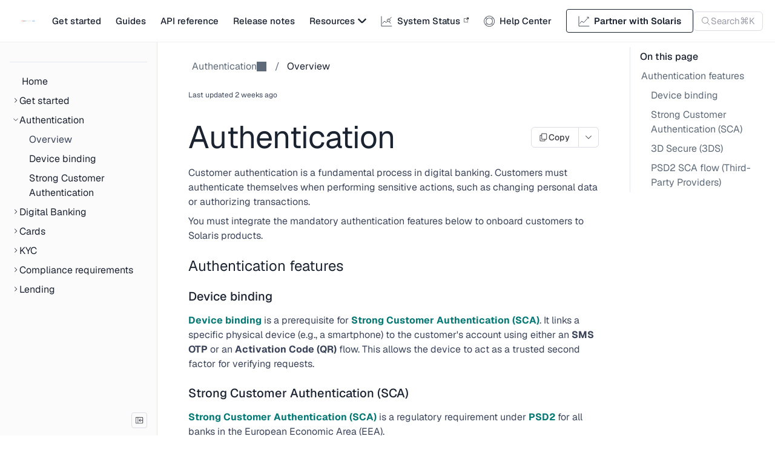

--- FILE ---
content_type: image/svg+xml
request_url: https://docs.solarisgroup.com/assets/solaris-logo-developers-crr.1c5beced4b80cdb664f8d87b1d88479f92270bef50358127bb05f34ba91e5a25.cdc3be38.svg
body_size: 2153
content:
<svg width="222" height="27" viewBox="0 0 222 27" xmlns="http://www.w3.org/2000/svg"><g transform="translate(0 1)" fill="none" fill-rule="evenodd"><g transform="translate(0 4.657)" fill-rule="nonzero"><path d="M57.309 3.372h1.45V1.918h-1.45v1.454Zm-31.85 3.603-3.027-.733c-1.021-.24-1.551-.809-1.551-1.656 0-1.175 1.085-1.96 2.7-1.96 1.614 0 2.66.835 2.775 2.2l.012.178h1.287v-.202c-.063-1.973-1.728-3.376-4.074-3.376s-3.973 1.34-3.973 3.173c0 1.466.896 2.465 2.497 2.882l3.015.733c1.021.24 1.551.822 1.551 1.669 0 1.238-1.148 2.01-3.002 2.01-1.855 0-2.977-.822-3.103-2.25l-.013-.177h-1.287v.19c.114 2.111 1.804 3.413 4.39 3.413 2.586 0 4.276-1.276 4.276-3.185 0-1.48-.883-2.516-2.472-2.907m7.909-2.263c-2.233 0-3.734 1.681-3.734 4.171s1.5 4.159 3.734 4.159c2.233 0 3.759-1.707 3.759-4.159s-1.539-4.171-3.76-4.171m0 7.142c-1.5 0-2.471-1.163-2.471-2.97 0-1.808.958-3.01 2.472-3.01s2.472 1.164 2.472 3.01c0 1.845-.946 2.97-2.472 2.97m5.689 1.05h1.224V1.602h-1.224v11.304Zm15.704-8.191c-.972 0-1.741.391-2.132 1.226V4.828h-1.199v8.078h1.224V8.33c0-1.34.555-2.364 1.892-2.364.391 0 .833.05 1.123.1V4.842a3.491 3.491 0 0 0-.907-.127m2.648 8.19h1.236V4.829h-1.236v8.077Zm7.72-4.474-1.614-.316c-1.072-.215-1.211-.67-1.211-1.05 0-.732.706-1.2 1.766-1.2s1.74.48 1.803 1.314l.013.164h1.262l-.013-.202c-.063-1.113-.908-2.427-3.065-2.427-1.741 0-3.015.999-3.015 2.377 0 1.163.707 1.883 2.157 2.187l1.602.315c1.072.228 1.224.645 1.224 1.037 0 .784-.707 1.251-1.93 1.251-1.224 0-1.98-.531-2.044-1.428l-.013-.177h-1.262l.013.215c.101 1.567 1.375 2.554 3.305 2.554 1.93 0 3.179-.986 3.179-2.427 0-1.15-.719-1.884-2.157-2.187M45.832 4.714c-1.375 0-3.027.632-3.141 2.427l-.013.202h1.236l.013-.165c.138-1.1 1.097-1.327 1.904-1.327.908 0 2.006.279 2.006 1.568v.392l-2.813.48c-1.678.303-2.586 1.137-2.586 2.427 0 1.061.707 2.3 2.675 2.3 1.135 0 2.118-.467 2.711-1.314v1.202h1.199V7.344c0-1.656-1.199-2.63-3.191-2.63m-.644 4.665 2.649-.455v.442c0 1.745-1.324 2.529-2.624 2.529-.958 0-1.526-.443-1.526-1.15 0-.709.479-1.176 1.5-1.366" fill="currentColor"/><path d="M1.838 2.347a.2.2 0 0 0-.151.077A6.972 6.972 0 0 0 0 6.985c0 3.689 3.018 6.986 6.698 6.986 1.568 0 2.802-.978 2.802-2.55 0-1.34-.969-2.284-2.383-2.884l-2.119-.901c-1.707-.727-3.116-2.04-3.116-3.892 0-.313.056-.858.119-1.166.028-.136-.06-.23-.162-.23M7.242 0C5.674 0 4.44.978 4.44 2.55c0 1.341.97 2.285 2.384 2.885l2.119.9c1.707.727 3.116 2.04 3.116 3.892 0 .314-.056.859-.12 1.167-.027.135.06.23.163.23a.2.2 0 0 0 .151-.077 6.972 6.972 0 0 0 1.687-4.56C13.94 3.296 10.922 0 7.24 0" fill="#FF6432"/><g transform="translate(73.976 1.46)" fill="#A3ABA9"><path d="M9.72 5.765C9.72 2.375 7.624 0 4.096 0H0v11.53h4.095c3.528 0 5.626-2.36 5.626-5.765Zm-1.414 0c0 2.69-1.565 4.568-4.261 4.568H1.348V1.196h2.697c2.696 0 4.26 1.877 4.26 4.569Zm3.096 1.678c0 2.674 1.664 4.236 3.862 4.236 1.747 0 3.229-.864 3.595-2.625h-1.315c-.3 1.047-1.215 1.545-2.314 1.545-1.581 0-2.463-1.312-2.53-2.741h6.292c.017-.183.017-.382.017-.465 0-2.775-1.598-4.17-3.729-4.17-2.264 0-3.878 1.645-3.878 4.22Zm6.308-.599h-4.993c.216-1.628 1.198-2.541 2.58-2.541 1.331 0 2.347.88 2.413 2.541Z"/><polygon points="26.5655979 3.3723919 24.0688311 10.2833034 21.5720644 3.3723919 20.2238104 3.3723919 23.2865109 11.529261 24.8178612 11.529261 27.8805617 3.3723919"/><path d="M28.996 7.443c0 2.674 1.664 4.236 3.861 4.236 1.748 0 3.23-.864 3.596-2.625h-1.315c-.3 1.047-1.215 1.545-2.314 1.545-1.581 0-2.463-1.312-2.53-2.741h6.292c.017-.183.017-.382.017-.465 0-2.775-1.598-4.17-3.729-4.17-2.264 0-3.878 1.645-3.878 4.22Zm6.308-.599h-4.993c.216-1.628 1.198-2.541 2.58-2.541 1.331 0 2.347.88 2.413 2.541Z"/><polygon points="40.0980735 0 38.8496901 0 38.8496901 11.529261 40.0980735 11.529261"/><path d="M46.223 11.679c2.297 0 3.929-1.595 3.929-4.22s-1.632-4.236-3.929-4.236c-2.297 0-3.928 1.611-3.928 4.236s1.631 4.22 3.928 4.22Zm0-1.097c-1.697 0-2.613-1.312-2.613-3.123 0-1.81.916-3.14 2.613-3.14 1.698 0 2.614 1.33 2.614 3.14s-.916 3.123-2.614 3.123Zm10.12 1.097c1.981 0 3.663-1.512 3.663-4.236 0-2.725-1.715-4.22-3.629-4.22-1.215 0-2.214.432-2.83 1.346V3.372H52.35v11.064h1.248V10.35c.666.93 1.631 1.329 2.747 1.329Zm-.266-1.097c-1.697 0-2.613-1.329-2.613-3.14 0-1.81.916-3.123 2.613-3.123 1.698 0 2.614 1.313 2.614 3.124 0 1.81-.916 3.14-2.614 3.14Zm5.576-3.14c0 2.675 1.665 4.237 3.862 4.237 1.748 0 3.23-.864 3.596-2.625h-1.315c-.3 1.047-1.216 1.545-2.314 1.545-1.581 0-2.464-1.312-2.53-2.741h6.292c.016-.183.016-.382.016-.465 0-2.775-1.598-4.17-3.728-4.17-2.264 0-3.879 1.645-3.879 4.22Zm6.309-.598h-4.994c.217-1.628 1.199-2.541 2.58-2.541 1.332 0 2.347.88 2.414 2.541Zm7.906-2.275V3.256c-.283-.017-.432-.017-.582-.017-.966 0-2.048.482-2.58 1.629V3.372h-1.199v8.157h1.249V7.027c0-1.578 1.065-2.475 2.347-2.475.216 0 .466 0 .765.017Zm1.515 1.03c0 1.212.766 1.927 2.264 2.226l1.681.332c.882.183 1.348.548 1.348 1.146 0 .748-.549 1.313-2.03 1.313-1.415 0-2.148-.615-2.214-1.562h-1.299c.017 1.595 1.415 2.625 3.48 2.625 2.08 0 3.345-1.014 3.345-2.426 0-1.212-.766-1.927-2.264-2.226l-1.68-.332c-.883-.183-1.35-.548-1.35-1.146 0-.731.733-1.263 1.898-1.263 1.116 0 1.898.482 1.948 1.429h1.298c-.05-1.695-1.614-2.492-3.246-2.492-1.83 0-3.179.93-3.179 2.376Z"/></g></g><rect fill="#B5D1F0" x="175.341" y="2.451" width="46.659" height="20.098" rx="10.049"/><path d="M183.36 12.32c0-2.69 1.582-4.419 3.713-4.419 1.648 0 2.93 1.03 3.229 2.625h1.88c-.314-2.575-2.379-4.153-5.109-4.153-3.345 0-5.593 2.376-5.593 5.947 0 3.572 2.247 5.948 5.593 5.948 2.73 0 4.794-1.578 5.11-4.153h-1.881c-.3 1.594-1.581 2.624-3.23 2.624-2.13 0-3.711-1.727-3.711-4.419Zm11.038-5.764v11.529h1.78v-4.701h3.047l2.83 4.701h2.013l-2.996-4.984c1.515-.415 2.48-1.495 2.48-3.173 0-2.193-1.464-3.372-4.11-3.372h-5.044Zm4.877 5.332h-3.096V8.051h3.096c1.514 0 2.43.515 2.43 1.927 0 1.395-.916 1.91-2.43 1.91Zm6.873-5.332v11.529h1.781v-4.701h3.046l2.83 4.701h2.014l-2.996-4.984c1.514-.415 2.48-1.495 2.48-3.173 0-2.193-1.465-3.372-4.111-3.372h-5.044Zm4.877 5.332h-3.095V8.051h3.096c1.515 0 2.43.515 2.43 1.927 0 1.395-.915 1.91-2.43 1.91Z" fill="#FFF" fill-rule="nonzero"/><line x1="166.623" y1=".123" x2="166.623" y2="24.877" stroke="#A3ABA9" stroke-width=".735" opacity=".495" stroke-linecap="square"/></g></svg>

--- FILE ---
content_type: application/javascript
request_url: https://docs.solarisgroup.com/runtime/browser-entry.js
body_size: 85259
content:
import{a as yn,b as Dm,c as Cm,d as Nm,e as Mm}from"./chunks/chunk-GXRVWESB.js";import{a as si}from"./chunks/chunk-S7TLCUGN.js";import{a as ym,b as vm}from"./chunks/chunk-RUYARFD7.js";import{$ as ai,A as wl,Aa as im,B as _e,Ba as cm,C as Ue,Ca as om,D as ku,Da as sm,E as Le,Ea as fm,F as Fu,Fa as co,G as Wu,Ga as rm,H as fa,Ha as dm,I as ul,Ia as hm,J as gn,Ja as pm,K as ft,L as $u,La as gm,M as ao,Ma as zm,N as St,Na as fi,O as xr,Oa as Hm,P as Br,Pa as Sn,Q as ma,R as io,S as da,U as qr,Z as Gr,_ as li,a as Sr,aa as vn,b as qu,ba as Zr,c as mn,ca as cl,d as at,da as Kr,e as ju,ea as Jr,f as pe,fa as ol,g as be,ga as ni,h as dn,ha as kr,i as wu,ia as Fr,j as He,ja as Tn,k as Yu,ka as ge,l as Er,la as Wr,m as hn,ma as ui,n as Gu,na as ii,o as Xu,oa as ci,p as Qu,pa as $r,q as Vu,qa as oi,r as Zu,ra as Ir,s as Ku,sa as Pr,t as lo,ta as pa,u as br,ua as tm,v as sa,va as em,w as _r,wa as lm,x as Ju,xa as am,y as pn,ya as nm,z as $,za as um}from"./chunks/chunk-UWQ5MTPJ.js";import{a as Pu,b as zr,c as Hr,e as Ht,g as ti,h as Ur,i as Lr,j as uo}from"./chunks/chunk-Q6LTIOFK.js";import{b as Sm,e as _m,f as Am,g as Om,h as Rm}from"./chunks/chunk-N3DJHZ2Q.js";import{f as Em,g as bm}from"./chunks/chunk-4EAK35LA.js";import"./chunks/chunk-IHFNZ6FO.js";import"./chunks/chunk-SKLKOTBM.js";import{f as Tm}from"./chunks/chunk-ZZYJX6MO.js";import"./chunks/chunk-TWMDTWVD.js";import{a as Yr}from"./chunks/chunk-SP5QSKYZ.js";import"./chunks/chunk-AKUHXD6I.js";import{C as oo,s as mm}from"./chunks/chunk-VS2KZKMO.js";import"./chunks/chunk-TKZSXCWL.js";import{a as ha}from"./chunks/chunk-EALW4K5A.js";import"./chunks/chunk-XNRW27F7.js";import{a as so}from"./chunks/chunk-MP5E3L4B.js";import"./chunks/chunk-FCDM4XOK.js";import"./chunks/chunk-SUHRLXM3.js";import{a as no,b as Xr,f as Qr,m as Vr}from"./chunks/chunk-KCYLWGYS.js";import{ea as Mr,p as Cr,q as Et,r as Iu,z as Nr}from"./chunks/chunk-ZQUPEYEB.js";import"./chunks/chunk-X22BXBVC.js";import{B as ra,G as jr,L as wr,M as ei,a as F,b as xy,d as ee,e as Ar,f as il,j as Or,m as Rr,n as Dr,t as Yl,u as By,y as qy,z as J}from"./chunks/chunk-AOROE57M.js";import{c as jl,f as w,h as y,j as v,k as O,m as T}from"./chunks/chunk-HWIHPAZG.js";var Xm=jl(et=>{"use strict";y();v();T();function ho(t,e){var l=t.length;t.push(e);t:for(;0<l;){var a=l-1>>>1,n=t[a];if(0<ri(n,e))t[a]=e,t[l]=n,l=a;else break t}}function Ae(t){return t.length===0?null:t[0]}function di(t){if(t.length===0)return null;var e=t[0],l=t.pop();if(l!==e){t[0]=l;t:for(var a=0,n=t.length,u=n>>>1;a<u;){var i=2*(a+1)-1,c=t[i],o=i+1,s=t[o];if(0>ri(c,l))o<n&&0>ri(s,c)?(t[a]=s,t[o]=l,a=o):(t[a]=c,t[i]=l,a=i);else if(o<n&&0>ri(s,l))t[a]=s,t[o]=l,a=o;else break t}}return e}function ri(t,e){var l=t.sortIndex-e.sortIndex;return l!==0?l:t.id-e.id}et.unstable_now=void 0;typeof performance=="object"&&typeof performance.now=="function"?(Um=performance,et.unstable_now=function(){return Um.now()}):(fo=Date,Lm=fo.now(),et.unstable_now=function(){return fo.now()-Lm});var Um,fo,Lm,xe=[],sl=[],jy=1,le=null,Mt=3,po=!1,En=!1,bn=!1,go=!1,qm=typeof setTimeout=="function"?setTimeout:null,jm=typeof clearTimeout=="function"?clearTimeout:null,xm=typeof setImmediate<"u"?setImmediate:null;function mi(t){for(var e=Ae(sl);e!==null;){if(e.callback===null)di(sl);else if(e.startTime<=t)di(sl),e.sortIndex=e.expirationTime,ho(xe,e);else break;e=Ae(sl)}}function yo(t){if(bn=!1,mi(t),!En)if(Ae(xe)!==null)En=!0,ya||(ya=!0,ga());else{var e=Ae(sl);e!==null&&vo(yo,e.startTime-t)}}var ya=!1,_n=-1,wm=5,Ym=-1;function Gm(){return go?!0:!(et.unstable_now()-Ym<wm)}function ro(){if(go=!1,ya){var t=et.unstable_now();Ym=t;var e=!0;try{t:{En=!1,bn&&(bn=!1,jm(_n),_n=-1),po=!0;var l=Mt;try{e:{for(mi(t),le=Ae(xe);le!==null&&!(le.expirationTime>t&&Gm());){var a=le.callback;if(typeof a=="function"){le.callback=null,Mt=le.priorityLevel;var n=a(le.expirationTime<=t);if(t=et.unstable_now(),typeof n=="function"){le.callback=n,mi(t),e=!0;break e}le===Ae(xe)&&di(xe),mi(t)}else di(xe);le=Ae(xe)}if(le!==null)e=!0;else{var u=Ae(sl);u!==null&&vo(yo,u.startTime-t),e=!1}}break t}finally{le=null,Mt=l,po=!1}e=void 0}}finally{e?ga():ya=!1}}}var ga;typeof xm=="function"?ga=function(){xm(ro)}:typeof MessageChannel<"u"?(mo=new MessageChannel,Bm=mo.port2,mo.port1.onmessage=ro,ga=function(){Bm.postMessage(null)}):ga=function(){qm(ro,0)};var mo,Bm;function vo(t,e){_n=qm(function(){t(et.unstable_now())},e)}et.unstable_IdlePriority=5;et.unstable_ImmediatePriority=1;et.unstable_LowPriority=4;et.unstable_NormalPriority=3;et.unstable_Profiling=null;et.unstable_UserBlockingPriority=2;et.unstable_cancelCallback=function(t){t.callback=null};et.unstable_forceFrameRate=function(t){0>t||125<t?console.error("forceFrameRate takes a positive int between 0 and 125, forcing frame rates higher than 125 fps is not supported"):wm=0<t?Math.floor(1e3/t):5};et.unstable_getCurrentPriorityLevel=function(){return Mt};et.unstable_next=function(t){switch(Mt){case 1:case 2:case 3:var e=3;break;default:e=Mt}var l=Mt;Mt=e;try{return t()}finally{Mt=l}};et.unstable_requestPaint=function(){go=!0};et.unstable_runWithPriority=function(t,e){switch(t){case 1:case 2:case 3:case 4:case 5:break;default:t=3}var l=Mt;Mt=t;try{return e()}finally{Mt=l}};et.unstable_scheduleCallback=function(t,e,l){var a=et.unstable_now();switch(typeof l=="object"&&l!==null?(l=l.delay,l=typeof l=="number"&&0<l?a+l:a):l=a,t){case 1:var n=-1;break;case 2:n=250;break;case 5:n=1073741823;break;case 4:n=1e4;break;default:n=5e3}return n=l+n,t={id:jy++,callback:e,priorityLevel:t,startTime:l,expirationTime:n,sortIndex:-1},l>a?(t.sortIndex=l,ho(sl,t),Ae(xe)===null&&t===Ae(sl)&&(bn?(jm(_n),_n=-1):bn=!0,vo(yo,l-a))):(t.sortIndex=n,ho(xe,t),En||po||(En=!0,ya||(ya=!0,ga()))),t};et.unstable_shouldYield=Gm;et.unstable_wrapCallback=function(t){var e=Mt;return function(){var l=Mt;Mt=e;try{return t.apply(this,arguments)}finally{Mt=l}}}});var Vm=jl((O1,Qm)=>{"use strict";y();v();T();Qm.exports=Xm()});var l0=jl(jc=>{"use strict";y();v();T();var Tt=Vm(),gh=F(),wy=xy();function _(t){var e="https://react.dev/errors/"+t;if(1<arguments.length){e+="?args[]="+encodeURIComponent(arguments[1]);for(var l=2;l<arguments.length;l++)e+="&args[]="+encodeURIComponent(arguments[l])}return"Minified React error #"+t+"; visit "+e+" for the full message or use the non-minified dev environment for full errors and additional helpful warnings."}function yh(t){return!(!t||t.nodeType!==1&&t.nodeType!==9&&t.nodeType!==11)}function su(t){var e=t,l=t;if(t.alternate)for(;e.return;)e=e.return;else{t=e;do e=t,(e.flags&4098)!==0&&(l=e.return),t=e.return;while(t)}return e.tag===3?l:null}function vh(t){if(t.tag===13){var e=t.memoizedState;if(e===null&&(t=t.alternate,t!==null&&(e=t.memoizedState)),e!==null)return e.dehydrated}return null}function Th(t){if(t.tag===31){var e=t.memoizedState;if(e===null&&(t=t.alternate,t!==null&&(e=t.memoizedState)),e!==null)return e.dehydrated}return null}function Zm(t){if(su(t)!==t)throw Error(_(188))}function Yy(t){var e=t.alternate;if(!e){if(e=su(t),e===null)throw Error(_(188));return e!==t?null:t}for(var l=t,a=e;;){var n=l.return;if(n===null)break;var u=n.alternate;if(u===null){if(a=n.return,a!==null){l=a;continue}break}if(n.child===u.child){for(u=n.child;u;){if(u===l)return Zm(n),t;if(u===a)return Zm(n),e;u=u.sibling}throw Error(_(188))}if(l.return!==a.return)l=n,a=u;else{for(var i=!1,c=n.child;c;){if(c===l){i=!0,l=n,a=u;break}if(c===a){i=!0,a=n,l=u;break}c=c.sibling}if(!i){for(c=u.child;c;){if(c===l){i=!0,l=u,a=n;break}if(c===a){i=!0,a=u,l=n;break}c=c.sibling}if(!i)throw Error(_(189))}}if(l.alternate!==a)throw Error(_(190))}if(l.tag!==3)throw Error(_(188));return l.stateNode.current===l?t:e}function Sh(t){var e=t.tag;if(e===5||e===26||e===27||e===6)return t;for(t=t.child;t!==null;){if(e=Sh(t),e!==null)return e;t=t.sibling}return null}var tt=Object.assign,Gy=Symbol.for("react.element"),hi=Symbol.for("react.transitional.element"),zn=Symbol.for("react.portal"),_a=Symbol.for("react.fragment"),Eh=Symbol.for("react.strict_mode"),Io=Symbol.for("react.profiler"),bh=Symbol.for("react.consumer"),Qe=Symbol.for("react.context"),Js=Symbol.for("react.forward_ref"),Po=Symbol.for("react.suspense"),ts=Symbol.for("react.suspense_list"),ks=Symbol.for("react.memo"),fl=Symbol.for("react.lazy");Symbol.for("react.scope");var es=Symbol.for("react.activity");Symbol.for("react.legacy_hidden");Symbol.for("react.tracing_marker");var Xy=Symbol.for("react.memo_cache_sentinel");Symbol.for("react.view_transition");var Km=Symbol.iterator;function An(t){return t===null||typeof t!="object"?null:(t=Km&&t[Km]||t["@@iterator"],typeof t=="function"?t:null)}var Qy=Symbol.for("react.client.reference");function ls(t){if(t==null)return null;if(typeof t=="function")return t.$$typeof===Qy?null:t.displayName||t.name||null;if(typeof t=="string")return t;switch(t){case _a:return"Fragment";case Io:return"Profiler";case Eh:return"StrictMode";case Po:return"Suspense";case ts:return"SuspenseList";case es:return"Activity"}if(typeof t=="object")switch(t.$$typeof){case zn:return"Portal";case Qe:return t.displayName||"Context";case bh:return(t._context.displayName||"Context")+".Consumer";case Js:var e=t.render;return t=t.displayName,t||(t=e.displayName||e.name||"",t=t!==""?"ForwardRef("+t+")":"ForwardRef"),t;case ks:return e=t.displayName||null,e!==null?e:ls(t.type)||"Memo";case fl:e=t._payload,t=t._init;try{return ls(t(e))}catch{}}return null}var Hn=Array.isArray,M=gh.__CLIENT_INTERNALS_DO_NOT_USE_OR_WARN_USERS_THEY_CANNOT_UPGRADE,G=wy.__DOM_INTERNALS_DO_NOT_USE_OR_WARN_USERS_THEY_CANNOT_UPGRADE,Kl={pending:!1,data:null,method:null,action:null},as=[],Aa=-1;function Ne(t){return{current:t}}function At(t){0>Aa||(t.current=as[Aa],as[Aa]=null,Aa--)}function W(t,e){Aa++,as[Aa]=t.current,t.current=e}var Ce=Ne(null),Fn=Ne(null),El=Ne(null),Ji=Ne(null);function ki(t,e){switch(W(El,e),W(Fn,t),W(Ce,null),e.nodeType){case 9:case 11:t=(t=e.documentElement)&&(t=t.namespaceURI)?Pd(t):0;break;default:if(t=e.tagName,e=e.namespaceURI)e=Pd(e),t=Xg(e,t);else switch(t){case"svg":t=1;break;case"math":t=2;break;default:t=0}}At(Ce),W(Ce,t)}function Xa(){At(Ce),At(Fn),At(El)}function ns(t){t.memoizedState!==null&&W(Ji,t);var e=Ce.current,l=Xg(e,t.type);e!==l&&(W(Fn,t),W(Ce,l))}function Fi(t){Fn.current===t&&(At(Ce),At(Fn)),Ji.current===t&&(At(Ji),iu._currentValue=Kl)}var To,Jm;function Xl(t){if(To===void 0)try{throw Error()}catch(l){var e=l.stack.trim().match(/\n( *(at )?)/);To=e&&e[1]||"",Jm=-1<l.stack.indexOf(`
    at`)?" (<anonymous>)":-1<l.stack.indexOf("@")?"@unknown:0:0":""}return`
`+To+t+Jm}var So=!1;function Eo(t,e){if(!t||So)return"";So=!0;var l=Error.prepareStackTrace;Error.prepareStackTrace=void 0;try{var a={DetermineComponentFrameRoot:function(){try{if(e){var p=function(){throw Error()};if(Object.defineProperty(p.prototype,"props",{set:function(){throw Error()}}),typeof Reflect=="object"&&Reflect.construct){try{Reflect.construct(p,[])}catch(d){var f=d}Reflect.construct(t,[],p)}else{try{p.call()}catch(d){f=d}t.call(p.prototype)}}else{try{throw Error()}catch(d){f=d}(p=t())&&typeof p.catch=="function"&&p.catch(function(){})}}catch(d){if(d&&f&&typeof d.stack=="string")return[d.stack,f.stack]}return[null,null]}};a.DetermineComponentFrameRoot.displayName="DetermineComponentFrameRoot";var n=Object.getOwnPropertyDescriptor(a.DetermineComponentFrameRoot,"name");n&&n.configurable&&Object.defineProperty(a.DetermineComponentFrameRoot,"name",{value:"DetermineComponentFrameRoot"});var u=a.DetermineComponentFrameRoot(),i=u[0],c=u[1];if(i&&c){var o=i.split(`
`),s=c.split(`
`);for(n=a=0;a<o.length&&!o[a].includes("DetermineComponentFrameRoot");)a++;for(;n<s.length&&!s[n].includes("DetermineComponentFrameRoot");)n++;if(a===o.length||n===s.length)for(a=o.length-1,n=s.length-1;1<=a&&0<=n&&o[a]!==s[n];)n--;for(;1<=a&&0<=n;a--,n--)if(o[a]!==s[n]){if(a!==1||n!==1)do if(a--,n--,0>n||o[a]!==s[n]){var r=`
`+o[a].replace(" at new "," at ");return t.displayName&&r.includes("<anonymous>")&&(r=r.replace("<anonymous>",t.displayName)),r}while(1<=a&&0<=n);break}}}finally{So=!1,Error.prepareStackTrace=l}return(l=t?t.displayName||t.name:"")?Xl(l):""}function Vy(t,e){switch(t.tag){case 26:case 27:case 5:return Xl(t.type);case 16:return Xl("Lazy");case 13:return t.child!==e&&e!==null?Xl("Suspense Fallback"):Xl("Suspense");case 19:return Xl("SuspenseList");case 0:case 15:return Eo(t.type,!1);case 11:return Eo(t.type.render,!1);case 1:return Eo(t.type,!0);case 31:return Xl("Activity");default:return""}}function km(t){try{var e="",l=null;do e+=Vy(t,l),l=t,t=t.return;while(t);return e}catch(a){return`
Error generating stack: `+a.message+`
`+a.stack}}var us=Object.prototype.hasOwnProperty,Fs=Tt.unstable_scheduleCallback,bo=Tt.unstable_cancelCallback,Zy=Tt.unstable_shouldYield,Ky=Tt.unstable_requestPaint,Jt=Tt.unstable_now,Jy=Tt.unstable_getCurrentPriorityLevel,_h=Tt.unstable_ImmediatePriority,Ah=Tt.unstable_UserBlockingPriority,Wi=Tt.unstable_NormalPriority,ky=Tt.unstable_LowPriority,Oh=Tt.unstable_IdlePriority,Fy=Tt.log,Wy=Tt.unstable_setDisableYieldValue,fu=null,kt=null;function gl(t){if(typeof Fy=="function"&&Wy(t),kt&&typeof kt.setStrictMode=="function")try{kt.setStrictMode(fu,t)}catch{}}var Ft=Math.clz32?Math.clz32:Py,$y=Math.log,Iy=Math.LN2;function Py(t){return t>>>=0,t===0?32:31-($y(t)/Iy|0)|0}var pi=256,gi=262144,yi=4194304;function Ql(t){var e=t&42;if(e!==0)return e;switch(t&-t){case 1:return 1;case 2:return 2;case 4:return 4;case 8:return 8;case 16:return 16;case 32:return 32;case 64:return 64;case 128:return 128;case 256:case 512:case 1024:case 2048:case 4096:case 8192:case 16384:case 32768:case 65536:case 131072:return t&261888;case 262144:case 524288:case 1048576:case 2097152:return t&3932160;case 4194304:case 8388608:case 16777216:case 33554432:return t&62914560;case 67108864:return 67108864;case 134217728:return 134217728;case 268435456:return 268435456;case 536870912:return 536870912;case 1073741824:return 0;default:return t}}function bc(t,e,l){var a=t.pendingLanes;if(a===0)return 0;var n=0,u=t.suspendedLanes,i=t.pingedLanes;t=t.warmLanes;var c=a&134217727;return c!==0?(a=c&~u,a!==0?n=Ql(a):(i&=c,i!==0?n=Ql(i):l||(l=c&~t,l!==0&&(n=Ql(l))))):(c=a&~u,c!==0?n=Ql(c):i!==0?n=Ql(i):l||(l=a&~t,l!==0&&(n=Ql(l)))),n===0?0:e!==0&&e!==n&&(e&u)===0&&(u=n&-n,l=e&-e,u>=l||u===32&&(l&4194048)!==0)?e:n}function ru(t,e){return(t.pendingLanes&~(t.suspendedLanes&~t.pingedLanes)&e)===0}function tv(t,e){switch(t){case 1:case 2:case 4:case 8:case 64:return e+250;case 16:case 32:case 128:case 256:case 512:case 1024:case 2048:case 4096:case 8192:case 16384:case 32768:case 65536:case 131072:case 262144:case 524288:case 1048576:case 2097152:return e+5e3;case 4194304:case 8388608:case 16777216:case 33554432:return-1;case 67108864:case 134217728:case 268435456:case 536870912:case 1073741824:return-1;default:return-1}}function Rh(){var t=yi;return yi<<=1,(yi&62914560)===0&&(yi=4194304),t}function _o(t){for(var e=[],l=0;31>l;l++)e.push(t);return e}function mu(t,e){t.pendingLanes|=e,e!==268435456&&(t.suspendedLanes=0,t.pingedLanes=0,t.warmLanes=0)}function ev(t,e,l,a,n,u){var i=t.pendingLanes;t.pendingLanes=l,t.suspendedLanes=0,t.pingedLanes=0,t.warmLanes=0,t.expiredLanes&=l,t.entangledLanes&=l,t.errorRecoveryDisabledLanes&=l,t.shellSuspendCounter=0;var c=t.entanglements,o=t.expirationTimes,s=t.hiddenUpdates;for(l=i&~l;0<l;){var r=31-Ft(l),p=1<<r;c[r]=0,o[r]=-1;var f=s[r];if(f!==null)for(s[r]=null,r=0;r<f.length;r++){var d=f[r];d!==null&&(d.lane&=-536870913)}l&=~p}a!==0&&Dh(t,a,0),u!==0&&n===0&&t.tag!==0&&(t.suspendedLanes|=u&~(i&~e))}function Dh(t,e,l){t.pendingLanes|=e,t.suspendedLanes&=~e;var a=31-Ft(e);t.entangledLanes|=e,t.entanglements[a]=t.entanglements[a]|1073741824|l&261930}function Ch(t,e){var l=t.entangledLanes|=e;for(t=t.entanglements;l;){var a=31-Ft(l),n=1<<a;n&e|t[a]&e&&(t[a]|=e),l&=~n}}function Nh(t,e){var l=e&-e;return l=(l&42)!==0?1:Ws(l),(l&(t.suspendedLanes|e))!==0?0:l}function Ws(t){switch(t){case 2:t=1;break;case 8:t=4;break;case 32:t=16;break;case 256:case 512:case 1024:case 2048:case 4096:case 8192:case 16384:case 32768:case 65536:case 131072:case 262144:case 524288:case 1048576:case 2097152:case 4194304:case 8388608:case 16777216:case 33554432:t=128;break;case 268435456:t=134217728;break;default:t=0}return t}function $s(t){return t&=-t,2<t?8<t?(t&134217727)!==0?32:268435456:8:2}function Mh(){var t=G.p;return t!==0?t:(t=window.event,t===void 0?32:Pg(t.type))}function Fm(t,e){var l=G.p;try{return G.p=t,e()}finally{G.p=l}}var Ll=Math.random().toString(36).slice(2),Rt="__reactFiber$"+Ll,Yt="__reactProps$"+Ll,Pa="__reactContainer$"+Ll,is="__reactEvents$"+Ll,lv="__reactListeners$"+Ll,av="__reactHandles$"+Ll,Wm="__reactResources$"+Ll,du="__reactMarker$"+Ll;function Is(t){delete t[Rt],delete t[Yt],delete t[is],delete t[lv],delete t[av]}function Oa(t){var e=t[Rt];if(e)return e;for(var l=t.parentNode;l;){if(e=l[Pa]||l[Rt]){if(l=e.alternate,e.child!==null||l!==null&&l.child!==null)for(t=nh(t);t!==null;){if(l=t[Rt])return l;t=nh(t)}return e}t=l,l=t.parentNode}return null}function tn(t){if(t=t[Rt]||t[Pa]){var e=t.tag;if(e===5||e===6||e===13||e===31||e===26||e===27||e===3)return t}return null}function Un(t){var e=t.tag;if(e===5||e===26||e===27||e===6)return t.stateNode;throw Error(_(33))}function xa(t){var e=t[Wm];return e||(e=t[Wm]={hoistableStyles:new Map,hoistableScripts:new Map}),e}function _t(t){t[du]=!0}var zh=new Set,Hh={};function la(t,e){Qa(t,e),Qa(t+"Capture",e)}function Qa(t,e){for(Hh[t]=e,t=0;t<e.length;t++)zh.add(e[t])}var nv=RegExp("^[:A-Z_a-z\\u00C0-\\u00D6\\u00D8-\\u00F6\\u00F8-\\u02FF\\u0370-\\u037D\\u037F-\\u1FFF\\u200C-\\u200D\\u2070-\\u218F\\u2C00-\\u2FEF\\u3001-\\uD7FF\\uF900-\\uFDCF\\uFDF0-\\uFFFD][:A-Z_a-z\\u00C0-\\u00D6\\u00D8-\\u00F6\\u00F8-\\u02FF\\u0370-\\u037D\\u037F-\\u1FFF\\u200C-\\u200D\\u2070-\\u218F\\u2C00-\\u2FEF\\u3001-\\uD7FF\\uF900-\\uFDCF\\uFDF0-\\uFFFD\\-.0-9\\u00B7\\u0300-\\u036F\\u203F-\\u2040]*$"),$m={},Im={};function uv(t){return us.call(Im,t)?!0:us.call($m,t)?!1:nv.test(t)?Im[t]=!0:($m[t]=!0,!1)}function Hi(t,e,l){if(uv(e))if(l===null)t.removeAttribute(e);else{switch(typeof l){case"undefined":case"function":case"symbol":t.removeAttribute(e);return;case"boolean":var a=e.toLowerCase().slice(0,5);if(a!=="data-"&&a!=="aria-"){t.removeAttribute(e);return}}t.setAttribute(e,""+l)}}function vi(t,e,l){if(l===null)t.removeAttribute(e);else{switch(typeof l){case"undefined":case"function":case"symbol":case"boolean":t.removeAttribute(e);return}t.setAttribute(e,""+l)}}function Be(t,e,l,a){if(a===null)t.removeAttribute(l);else{switch(typeof a){case"undefined":case"function":case"symbol":case"boolean":t.removeAttribute(l);return}t.setAttributeNS(e,l,""+a)}}function ne(t){switch(typeof t){case"bigint":case"boolean":case"number":case"string":case"undefined":return t;case"object":return t;default:return""}}function Uh(t){var e=t.type;return(t=t.nodeName)&&t.toLowerCase()==="input"&&(e==="checkbox"||e==="radio")}function iv(t,e,l){var a=Object.getOwnPropertyDescriptor(t.constructor.prototype,e);if(!t.hasOwnProperty(e)&&typeof a<"u"&&typeof a.get=="function"&&typeof a.set=="function"){var n=a.get,u=a.set;return Object.defineProperty(t,e,{configurable:!0,get:function(){return n.call(this)},set:function(i){l=""+i,u.call(this,i)}}),Object.defineProperty(t,e,{enumerable:a.enumerable}),{getValue:function(){return l},setValue:function(i){l=""+i},stopTracking:function(){t._valueTracker=null,delete t[e]}}}}function cs(t){if(!t._valueTracker){var e=Uh(t)?"checked":"value";t._valueTracker=iv(t,e,""+t[e])}}function Lh(t){if(!t)return!1;var e=t._valueTracker;if(!e)return!0;var l=e.getValue(),a="";return t&&(a=Uh(t)?t.checked?"true":"false":t.value),t=a,t!==l?(e.setValue(t),!0):!1}function $i(t){if(t=t||(typeof document<"u"?document:void 0),typeof t>"u")return null;try{return t.activeElement||t.body}catch{return t.body}}var cv=/[\n"\\]/g;function ce(t){return t.replace(cv,function(e){return"\\"+e.charCodeAt(0).toString(16)+" "})}function os(t,e,l,a,n,u,i,c){t.name="",i!=null&&typeof i!="function"&&typeof i!="symbol"&&typeof i!="boolean"?t.type=i:t.removeAttribute("type"),e!=null?i==="number"?(e===0&&t.value===""||t.value!=e)&&(t.value=""+ne(e)):t.value!==""+ne(e)&&(t.value=""+ne(e)):i!=="submit"&&i!=="reset"||t.removeAttribute("value"),e!=null?ss(t,i,ne(e)):l!=null?ss(t,i,ne(l)):a!=null&&t.removeAttribute("value"),n==null&&u!=null&&(t.defaultChecked=!!u),n!=null&&(t.checked=n&&typeof n!="function"&&typeof n!="symbol"),c!=null&&typeof c!="function"&&typeof c!="symbol"&&typeof c!="boolean"?t.name=""+ne(c):t.removeAttribute("name")}function xh(t,e,l,a,n,u,i,c){if(u!=null&&typeof u!="function"&&typeof u!="symbol"&&typeof u!="boolean"&&(t.type=u),e!=null||l!=null){if(!(u!=="submit"&&u!=="reset"||e!=null)){cs(t);return}l=l!=null?""+ne(l):"",e=e!=null?""+ne(e):l,c||e===t.value||(t.value=e),t.defaultValue=e}a=a??n,a=typeof a!="function"&&typeof a!="symbol"&&!!a,t.checked=c?t.checked:!!a,t.defaultChecked=!!a,i!=null&&typeof i!="function"&&typeof i!="symbol"&&typeof i!="boolean"&&(t.name=i),cs(t)}function ss(t,e,l){e==="number"&&$i(t.ownerDocument)===t||t.defaultValue===""+l||(t.defaultValue=""+l)}function Ba(t,e,l,a){if(t=t.options,e){e={};for(var n=0;n<l.length;n++)e["$"+l[n]]=!0;for(l=0;l<t.length;l++)n=e.hasOwnProperty("$"+t[l].value),t[l].selected!==n&&(t[l].selected=n),n&&a&&(t[l].defaultSelected=!0)}else{for(l=""+ne(l),e=null,n=0;n<t.length;n++){if(t[n].value===l){t[n].selected=!0,a&&(t[n].defaultSelected=!0);return}e!==null||t[n].disabled||(e=t[n])}e!==null&&(e.selected=!0)}}function Bh(t,e,l){if(e!=null&&(e=""+ne(e),e!==t.value&&(t.value=e),l==null)){t.defaultValue!==e&&(t.defaultValue=e);return}t.defaultValue=l!=null?""+ne(l):""}function qh(t,e,l,a){if(e==null){if(a!=null){if(l!=null)throw Error(_(92));if(Hn(a)){if(1<a.length)throw Error(_(93));a=a[0]}l=a}l==null&&(l=""),e=l}l=ne(e),t.defaultValue=l,a=t.textContent,a===l&&a!==""&&a!==null&&(t.value=a),cs(t)}function Va(t,e){if(e){var l=t.firstChild;if(l&&l===t.lastChild&&l.nodeType===3){l.nodeValue=e;return}}t.textContent=e}var ov=new Set("animationIterationCount aspectRatio borderImageOutset borderImageSlice borderImageWidth boxFlex boxFlexGroup boxOrdinalGroup columnCount columns flex flexGrow flexPositive flexShrink flexNegative flexOrder gridArea gridRow gridRowEnd gridRowSpan gridRowStart gridColumn gridColumnEnd gridColumnSpan gridColumnStart fontWeight lineClamp lineHeight opacity order orphans scale tabSize widows zIndex zoom fillOpacity floodOpacity stopOpacity strokeDasharray strokeDashoffset strokeMiterlimit strokeOpacity strokeWidth MozAnimationIterationCount MozBoxFlex MozBoxFlexGroup MozLineClamp msAnimationIterationCount msFlex msZoom msFlexGrow msFlexNegative msFlexOrder msFlexPositive msFlexShrink msGridColumn msGridColumnSpan msGridRow msGridRowSpan WebkitAnimationIterationCount WebkitBoxFlex WebKitBoxFlexGroup WebkitBoxOrdinalGroup WebkitColumnCount WebkitColumns WebkitFlex WebkitFlexGrow WebkitFlexPositive WebkitFlexShrink WebkitLineClamp".split(" "));function Pm(t,e,l){var a=e.indexOf("--")===0;l==null||typeof l=="boolean"||l===""?a?t.setProperty(e,""):e==="float"?t.cssFloat="":t[e]="":a?t.setProperty(e,l):typeof l!="number"||l===0||ov.has(e)?e==="float"?t.cssFloat=l:t[e]=(""+l).trim():t[e]=l+"px"}function jh(t,e,l){if(e!=null&&typeof e!="object")throw Error(_(62));if(t=t.style,l!=null){for(var a in l)!l.hasOwnProperty(a)||e!=null&&e.hasOwnProperty(a)||(a.indexOf("--")===0?t.setProperty(a,""):a==="float"?t.cssFloat="":t[a]="");for(var n in e)a=e[n],e.hasOwnProperty(n)&&l[n]!==a&&Pm(t,n,a)}else for(var u in e)e.hasOwnProperty(u)&&Pm(t,u,e[u])}function Ps(t){if(t.indexOf("-")===-1)return!1;switch(t){case"annotation-xml":case"color-profile":case"font-face":case"font-face-src":case"font-face-uri":case"font-face-format":case"font-face-name":case"missing-glyph":return!1;default:return!0}}var sv=new Map([["acceptCharset","accept-charset"],["htmlFor","for"],["httpEquiv","http-equiv"],["crossOrigin","crossorigin"],["accentHeight","accent-height"],["alignmentBaseline","alignment-baseline"],["arabicForm","arabic-form"],["baselineShift","baseline-shift"],["capHeight","cap-height"],["clipPath","clip-path"],["clipRule","clip-rule"],["colorInterpolation","color-interpolation"],["colorInterpolationFilters","color-interpolation-filters"],["colorProfile","color-profile"],["colorRendering","color-rendering"],["dominantBaseline","dominant-baseline"],["enableBackground","enable-background"],["fillOpacity","fill-opacity"],["fillRule","fill-rule"],["floodColor","flood-color"],["floodOpacity","flood-opacity"],["fontFamily","font-family"],["fontSize","font-size"],["fontSizeAdjust","font-size-adjust"],["fontStretch","font-stretch"],["fontStyle","font-style"],["fontVariant","font-variant"],["fontWeight","font-weight"],["glyphName","glyph-name"],["glyphOrientationHorizontal","glyph-orientation-horizontal"],["glyphOrientationVertical","glyph-orientation-vertical"],["horizAdvX","horiz-adv-x"],["horizOriginX","horiz-origin-x"],["imageRendering","image-rendering"],["letterSpacing","letter-spacing"],["lightingColor","lighting-color"],["markerEnd","marker-end"],["markerMid","marker-mid"],["markerStart","marker-start"],["overlinePosition","overline-position"],["overlineThickness","overline-thickness"],["paintOrder","paint-order"],["panose-1","panose-1"],["pointerEvents","pointer-events"],["renderingIntent","rendering-intent"],["shapeRendering","shape-rendering"],["stopColor","stop-color"],["stopOpacity","stop-opacity"],["strikethroughPosition","strikethrough-position"],["strikethroughThickness","strikethrough-thickness"],["strokeDasharray","stroke-dasharray"],["strokeDashoffset","stroke-dashoffset"],["strokeLinecap","stroke-linecap"],["strokeLinejoin","stroke-linejoin"],["strokeMiterlimit","stroke-miterlimit"],["strokeOpacity","stroke-opacity"],["strokeWidth","stroke-width"],["textAnchor","text-anchor"],["textDecoration","text-decoration"],["textRendering","text-rendering"],["transformOrigin","transform-origin"],["underlinePosition","underline-position"],["underlineThickness","underline-thickness"],["unicodeBidi","unicode-bidi"],["unicodeRange","unicode-range"],["unitsPerEm","units-per-em"],["vAlphabetic","v-alphabetic"],["vHanging","v-hanging"],["vIdeographic","v-ideographic"],["vMathematical","v-mathematical"],["vectorEffect","vector-effect"],["vertAdvY","vert-adv-y"],["vertOriginX","vert-origin-x"],["vertOriginY","vert-origin-y"],["wordSpacing","word-spacing"],["writingMode","writing-mode"],["xmlnsXlink","xmlns:xlink"],["xHeight","x-height"]]),fv=/^[\u0000-\u001F ]*j[\r\n\t]*a[\r\n\t]*v[\r\n\t]*a[\r\n\t]*s[\r\n\t]*c[\r\n\t]*r[\r\n\t]*i[\r\n\t]*p[\r\n\t]*t[\r\n\t]*:/i;function Ui(t){return fv.test(""+t)?"javascript:throw new Error('React has blocked a javascript: URL as a security precaution.')":t}function Ve(){}var fs=null;function tf(t){return t=t.target||t.srcElement||window,t.correspondingUseElement&&(t=t.correspondingUseElement),t.nodeType===3?t.parentNode:t}var Ra=null,qa=null;function td(t){var e=tn(t);if(e&&(t=e.stateNode)){var l=t[Yt]||null;t:switch(t=e.stateNode,e.type){case"input":if(os(t,l.value,l.defaultValue,l.defaultValue,l.checked,l.defaultChecked,l.type,l.name),e=l.name,l.type==="radio"&&e!=null){for(l=t;l.parentNode;)l=l.parentNode;for(l=l.querySelectorAll('input[name="'+ce(""+e)+'"][type="radio"]'),e=0;e<l.length;e++){var a=l[e];if(a!==t&&a.form===t.form){var n=a[Yt]||null;if(!n)throw Error(_(90));os(a,n.value,n.defaultValue,n.defaultValue,n.checked,n.defaultChecked,n.type,n.name)}}for(e=0;e<l.length;e++)a=l[e],a.form===t.form&&Lh(a)}break t;case"textarea":Bh(t,l.value,l.defaultValue);break t;case"select":e=l.value,e!=null&&Ba(t,!!l.multiple,e,!1)}}}var Ao=!1;function wh(t,e,l){if(Ao)return t(e,l);Ao=!0;try{var a=t(e);return a}finally{if(Ao=!1,(Ra!==null||qa!==null)&&(Lc(),Ra&&(e=Ra,t=qa,qa=Ra=null,td(e),t)))for(e=0;e<t.length;e++)td(t[e])}}function Wn(t,e){var l=t.stateNode;if(l===null)return null;var a=l[Yt]||null;if(a===null)return null;l=a[e];t:switch(e){case"onClick":case"onClickCapture":case"onDoubleClick":case"onDoubleClickCapture":case"onMouseDown":case"onMouseDownCapture":case"onMouseMove":case"onMouseMoveCapture":case"onMouseUp":case"onMouseUpCapture":case"onMouseEnter":(a=!a.disabled)||(t=t.type,a=!(t==="button"||t==="input"||t==="select"||t==="textarea")),t=!a;break t;default:t=!1}if(t)return null;if(l&&typeof l!="function")throw Error(_(231,e,typeof l));return l}var Fe=!(typeof window>"u"||typeof window.document>"u"||typeof window.document.createElement>"u"),rs=!1;if(Fe)try{va={},Object.defineProperty(va,"passive",{get:function(){rs=!0}}),window.addEventListener("test",va,va),window.removeEventListener("test",va,va)}catch{rs=!1}var va,yl=null,ef=null,Li=null;function Yh(){if(Li)return Li;var t,e=ef,l=e.length,a,n="value"in yl?yl.value:yl.textContent,u=n.length;for(t=0;t<l&&e[t]===n[t];t++);var i=l-t;for(a=1;a<=i&&e[l-a]===n[u-a];a++);return Li=n.slice(t,1<a?1-a:void 0)}function xi(t){var e=t.keyCode;return"charCode"in t?(t=t.charCode,t===0&&e===13&&(t=13)):t=e,t===10&&(t=13),32<=t||t===13?t:0}function Ti(){return!0}function ed(){return!1}function Gt(t){function e(l,a,n,u,i){this._reactName=l,this._targetInst=n,this.type=a,this.nativeEvent=u,this.target=i,this.currentTarget=null;for(var c in t)t.hasOwnProperty(c)&&(l=t[c],this[c]=l?l(u):u[c]);return this.isDefaultPrevented=(u.defaultPrevented!=null?u.defaultPrevented:u.returnValue===!1)?Ti:ed,this.isPropagationStopped=ed,this}return tt(e.prototype,{preventDefault:function(){this.defaultPrevented=!0;var l=this.nativeEvent;l&&(l.preventDefault?l.preventDefault():typeof l.returnValue!="unknown"&&(l.returnValue=!1),this.isDefaultPrevented=Ti)},stopPropagation:function(){var l=this.nativeEvent;l&&(l.stopPropagation?l.stopPropagation():typeof l.cancelBubble!="unknown"&&(l.cancelBubble=!0),this.isPropagationStopped=Ti)},persist:function(){},isPersistent:Ti}),e}var aa={eventPhase:0,bubbles:0,cancelable:0,timeStamp:function(t){return t.timeStamp||Date.now()},defaultPrevented:0,isTrusted:0},_c=Gt(aa),hu=tt({},aa,{view:0,detail:0}),rv=Gt(hu),Oo,Ro,On,Ac=tt({},hu,{screenX:0,screenY:0,clientX:0,clientY:0,pageX:0,pageY:0,ctrlKey:0,shiftKey:0,altKey:0,metaKey:0,getModifierState:lf,button:0,buttons:0,relatedTarget:function(t){return t.relatedTarget===void 0?t.fromElement===t.srcElement?t.toElement:t.fromElement:t.relatedTarget},movementX:function(t){return"movementX"in t?t.movementX:(t!==On&&(On&&t.type==="mousemove"?(Oo=t.screenX-On.screenX,Ro=t.screenY-On.screenY):Ro=Oo=0,On=t),Oo)},movementY:function(t){return"movementY"in t?t.movementY:Ro}}),ld=Gt(Ac),mv=tt({},Ac,{dataTransfer:0}),dv=Gt(mv),hv=tt({},hu,{relatedTarget:0}),Do=Gt(hv),pv=tt({},aa,{animationName:0,elapsedTime:0,pseudoElement:0}),gv=Gt(pv),yv=tt({},aa,{clipboardData:function(t){return"clipboardData"in t?t.clipboardData:window.clipboardData}}),vv=Gt(yv),Tv=tt({},aa,{data:0}),ad=Gt(Tv),Sv={Esc:"Escape",Spacebar:" ",Left:"ArrowLeft",Up:"ArrowUp",Right:"ArrowRight",Down:"ArrowDown",Del:"Delete",Win:"OS",Menu:"ContextMenu",Apps:"ContextMenu",Scroll:"ScrollLock",MozPrintableKey:"Unidentified"},Ev={8:"Backspace",9:"Tab",12:"Clear",13:"Enter",16:"Shift",17:"Control",18:"Alt",19:"Pause",20:"CapsLock",27:"Escape",32:" ",33:"PageUp",34:"PageDown",35:"End",36:"Home",37:"ArrowLeft",38:"ArrowUp",39:"ArrowRight",40:"ArrowDown",45:"Insert",46:"Delete",112:"F1",113:"F2",114:"F3",115:"F4",116:"F5",117:"F6",118:"F7",119:"F8",120:"F9",121:"F10",122:"F11",123:"F12",144:"NumLock",145:"ScrollLock",224:"Meta"},bv={Alt:"altKey",Control:"ctrlKey",Meta:"metaKey",Shift:"shiftKey"};function _v(t){var e=this.nativeEvent;return e.getModifierState?e.getModifierState(t):(t=bv[t])?!!e[t]:!1}function lf(){return _v}var Av=tt({},hu,{key:function(t){if(t.key){var e=Sv[t.key]||t.key;if(e!=="Unidentified")return e}return t.type==="keypress"?(t=xi(t),t===13?"Enter":String.fromCharCode(t)):t.type==="keydown"||t.type==="keyup"?Ev[t.keyCode]||"Unidentified":""},code:0,location:0,ctrlKey:0,shiftKey:0,altKey:0,metaKey:0,repeat:0,locale:0,getModifierState:lf,charCode:function(t){return t.type==="keypress"?xi(t):0},keyCode:function(t){return t.type==="keydown"||t.type==="keyup"?t.keyCode:0},which:function(t){return t.type==="keypress"?xi(t):t.type==="keydown"||t.type==="keyup"?t.keyCode:0}}),Ov=Gt(Av),Rv=tt({},Ac,{pointerId:0,width:0,height:0,pressure:0,tangentialPressure:0,tiltX:0,tiltY:0,twist:0,pointerType:0,isPrimary:0}),nd=Gt(Rv),Dv=tt({},hu,{touches:0,targetTouches:0,changedTouches:0,altKey:0,metaKey:0,ctrlKey:0,shiftKey:0,getModifierState:lf}),Cv=Gt(Dv),Nv=tt({},aa,{propertyName:0,elapsedTime:0,pseudoElement:0}),Mv=Gt(Nv),zv=tt({},Ac,{deltaX:function(t){return"deltaX"in t?t.deltaX:"wheelDeltaX"in t?-t.wheelDeltaX:0},deltaY:function(t){return"deltaY"in t?t.deltaY:"wheelDeltaY"in t?-t.wheelDeltaY:"wheelDelta"in t?-t.wheelDelta:0},deltaZ:0,deltaMode:0}),Hv=Gt(zv),Uv=tt({},aa,{newState:0,oldState:0}),Lv=Gt(Uv),xv=[9,13,27,32],af=Fe&&"CompositionEvent"in window,Bn=null;Fe&&"documentMode"in document&&(Bn=document.documentMode);var Bv=Fe&&"TextEvent"in window&&!Bn,Gh=Fe&&(!af||Bn&&8<Bn&&11>=Bn),ud=" ",id=!1;function Xh(t,e){switch(t){case"keyup":return xv.indexOf(e.keyCode)!==-1;case"keydown":return e.keyCode!==229;case"keypress":case"mousedown":case"focusout":return!0;default:return!1}}function Qh(t){return t=t.detail,typeof t=="object"&&"data"in t?t.data:null}var Da=!1;function qv(t,e){switch(t){case"compositionend":return Qh(e);case"keypress":return e.which!==32?null:(id=!0,ud);case"textInput":return t=e.data,t===ud&&id?null:t;default:return null}}function jv(t,e){if(Da)return t==="compositionend"||!af&&Xh(t,e)?(t=Yh(),Li=ef=yl=null,Da=!1,t):null;switch(t){case"paste":return null;case"keypress":if(!(e.ctrlKey||e.altKey||e.metaKey)||e.ctrlKey&&e.altKey){if(e.char&&1<e.char.length)return e.char;if(e.which)return String.fromCharCode(e.which)}return null;case"compositionend":return Gh&&e.locale!=="ko"?null:e.data;default:return null}}var wv={color:!0,date:!0,datetime:!0,"datetime-local":!0,email:!0,month:!0,number:!0,password:!0,range:!0,search:!0,tel:!0,text:!0,time:!0,url:!0,week:!0};function cd(t){var e=t&&t.nodeName&&t.nodeName.toLowerCase();return e==="input"?!!wv[t.type]:e==="textarea"}function Vh(t,e,l,a){Ra?qa?qa.push(a):qa=[a]:Ra=a,e=pc(e,"onChange"),0<e.length&&(l=new _c("onChange","change",null,l,a),t.push({event:l,listeners:e}))}var qn=null,$n=null;function Yv(t){wg(t,0)}function Oc(t){var e=Un(t);if(Lh(e))return t}function od(t,e){if(t==="change")return e}var Zh=!1;Fe&&(Fe?(Ei="oninput"in document,Ei||(Co=document.createElement("div"),Co.setAttribute("oninput","return;"),Ei=typeof Co.oninput=="function"),Si=Ei):Si=!1,Zh=Si&&(!document.documentMode||9<document.documentMode));var Si,Ei,Co;function sd(){qn&&(qn.detachEvent("onpropertychange",Kh),$n=qn=null)}function Kh(t){if(t.propertyName==="value"&&Oc($n)){var e=[];Vh(e,$n,t,tf(t)),wh(Yv,e)}}function Gv(t,e,l){t==="focusin"?(sd(),qn=e,$n=l,qn.attachEvent("onpropertychange",Kh)):t==="focusout"&&sd()}function Xv(t){if(t==="selectionchange"||t==="keyup"||t==="keydown")return Oc($n)}function Qv(t,e){if(t==="click")return Oc(e)}function Vv(t,e){if(t==="input"||t==="change")return Oc(e)}function Zv(t,e){return t===e&&(t!==0||1/t===1/e)||t!==t&&e!==e}var $t=typeof Object.is=="function"?Object.is:Zv;function In(t,e){if($t(t,e))return!0;if(typeof t!="object"||t===null||typeof e!="object"||e===null)return!1;var l=Object.keys(t),a=Object.keys(e);if(l.length!==a.length)return!1;for(a=0;a<l.length;a++){var n=l[a];if(!us.call(e,n)||!$t(t[n],e[n]))return!1}return!0}function fd(t){for(;t&&t.firstChild;)t=t.firstChild;return t}function rd(t,e){var l=fd(t);t=0;for(var a;l;){if(l.nodeType===3){if(a=t+l.textContent.length,t<=e&&a>=e)return{node:l,offset:e-t};t=a}t:{for(;l;){if(l.nextSibling){l=l.nextSibling;break t}l=l.parentNode}l=void 0}l=fd(l)}}function Jh(t,e){return t&&e?t===e?!0:t&&t.nodeType===3?!1:e&&e.nodeType===3?Jh(t,e.parentNode):"contains"in t?t.contains(e):t.compareDocumentPosition?!!(t.compareDocumentPosition(e)&16):!1:!1}function kh(t){t=t!=null&&t.ownerDocument!=null&&t.ownerDocument.defaultView!=null?t.ownerDocument.defaultView:window;for(var e=$i(t.document);e instanceof t.HTMLIFrameElement;){try{var l=typeof e.contentWindow.location.href=="string"}catch{l=!1}if(l)t=e.contentWindow;else break;e=$i(t.document)}return e}function nf(t){var e=t&&t.nodeName&&t.nodeName.toLowerCase();return e&&(e==="input"&&(t.type==="text"||t.type==="search"||t.type==="tel"||t.type==="url"||t.type==="password")||e==="textarea"||t.contentEditable==="true")}var Kv=Fe&&"documentMode"in document&&11>=document.documentMode,Ca=null,ms=null,jn=null,ds=!1;function md(t,e,l){var a=l.window===l?l.document:l.nodeType===9?l:l.ownerDocument;ds||Ca==null||Ca!==$i(a)||(a=Ca,"selectionStart"in a&&nf(a)?a={start:a.selectionStart,end:a.selectionEnd}:(a=(a.ownerDocument&&a.ownerDocument.defaultView||window).getSelection(),a={anchorNode:a.anchorNode,anchorOffset:a.anchorOffset,focusNode:a.focusNode,focusOffset:a.focusOffset}),jn&&In(jn,a)||(jn=a,a=pc(ms,"onSelect"),0<a.length&&(e=new _c("onSelect","select",null,e,l),t.push({event:e,listeners:a}),e.target=Ca)))}function Gl(t,e){var l={};return l[t.toLowerCase()]=e.toLowerCase(),l["Webkit"+t]="webkit"+e,l["Moz"+t]="moz"+e,l}var Na={animationend:Gl("Animation","AnimationEnd"),animationiteration:Gl("Animation","AnimationIteration"),animationstart:Gl("Animation","AnimationStart"),transitionrun:Gl("Transition","TransitionRun"),transitionstart:Gl("Transition","TransitionStart"),transitioncancel:Gl("Transition","TransitionCancel"),transitionend:Gl("Transition","TransitionEnd")},No={},Fh={};Fe&&(Fh=document.createElement("div").style,"AnimationEvent"in window||(delete Na.animationend.animation,delete Na.animationiteration.animation,delete Na.animationstart.animation),"TransitionEvent"in window||delete Na.transitionend.transition);function na(t){if(No[t])return No[t];if(!Na[t])return t;var e=Na[t],l;for(l in e)if(e.hasOwnProperty(l)&&l in Fh)return No[t]=e[l];return t}var Wh=na("animationend"),$h=na("animationiteration"),Ih=na("animationstart"),Jv=na("transitionrun"),kv=na("transitionstart"),Fv=na("transitioncancel"),Ph=na("transitionend"),tp=new Map,hs="abort auxClick beforeToggle cancel canPlay canPlayThrough click close contextMenu copy cut drag dragEnd dragEnter dragExit dragLeave dragOver dragStart drop durationChange emptied encrypted ended error gotPointerCapture input invalid keyDown keyPress keyUp load loadedData loadedMetadata loadStart lostPointerCapture mouseDown mouseMove mouseOut mouseOver mouseUp paste pause play playing pointerCancel pointerDown pointerMove pointerOut pointerOver pointerUp progress rateChange reset resize seeked seeking stalled submit suspend timeUpdate touchCancel touchEnd touchStart volumeChange scroll toggle touchMove waiting wheel".split(" ");hs.push("scrollEnd");function Te(t,e){tp.set(t,e),la(e,[t])}var Ii=typeof reportError=="function"?reportError:function(t){if(typeof window=="object"&&typeof window.ErrorEvent=="function"){var e=new window.ErrorEvent("error",{bubbles:!0,cancelable:!0,message:typeof t=="object"&&t!==null&&typeof t.message=="string"?String(t.message):String(t),error:t});if(!window.dispatchEvent(e))return}else if(typeof process=="object"&&typeof process.emit=="function"){process.emit("uncaughtException",t);return}console.error(t)},ae=[],Ma=0,uf=0;function Rc(){for(var t=Ma,e=uf=Ma=0;e<t;){var l=ae[e];ae[e++]=null;var a=ae[e];ae[e++]=null;var n=ae[e];ae[e++]=null;var u=ae[e];if(ae[e++]=null,a!==null&&n!==null){var i=a.pending;i===null?n.next=n:(n.next=i.next,i.next=n),a.pending=n}u!==0&&ep(l,n,u)}}function Dc(t,e,l,a){ae[Ma++]=t,ae[Ma++]=e,ae[Ma++]=l,ae[Ma++]=a,uf|=a,t.lanes|=a,t=t.alternate,t!==null&&(t.lanes|=a)}function cf(t,e,l,a){return Dc(t,e,l,a),Pi(t)}function ua(t,e){return Dc(t,null,null,e),Pi(t)}function ep(t,e,l){t.lanes|=l;var a=t.alternate;a!==null&&(a.lanes|=l);for(var n=!1,u=t.return;u!==null;)u.childLanes|=l,a=u.alternate,a!==null&&(a.childLanes|=l),u.tag===22&&(t=u.stateNode,t===null||t._visibility&1||(n=!0)),t=u,u=u.return;return t.tag===3?(u=t.stateNode,n&&e!==null&&(n=31-Ft(l),t=u.hiddenUpdates,a=t[n],a===null?t[n]=[e]:a.push(e),e.lane=l|536870912),u):null}function Pi(t){if(50<Jn)throw Jn=0,xs=null,Error(_(185));for(var e=t.return;e!==null;)t=e,e=t.return;return t.tag===3?t.stateNode:null}var za={};function Wv(t,e,l,a){this.tag=t,this.key=l,this.sibling=this.child=this.return=this.stateNode=this.type=this.elementType=null,this.index=0,this.refCleanup=this.ref=null,this.pendingProps=e,this.dependencies=this.memoizedState=this.updateQueue=this.memoizedProps=null,this.mode=a,this.subtreeFlags=this.flags=0,this.deletions=null,this.childLanes=this.lanes=0,this.alternate=null}function Zt(t,e,l,a){return new Wv(t,e,l,a)}function of(t){return t=t.prototype,!(!t||!t.isReactComponent)}function Ke(t,e){var l=t.alternate;return l===null?(l=Zt(t.tag,e,t.key,t.mode),l.elementType=t.elementType,l.type=t.type,l.stateNode=t.stateNode,l.alternate=t,t.alternate=l):(l.pendingProps=e,l.type=t.type,l.flags=0,l.subtreeFlags=0,l.deletions=null),l.flags=t.flags&65011712,l.childLanes=t.childLanes,l.lanes=t.lanes,l.child=t.child,l.memoizedProps=t.memoizedProps,l.memoizedState=t.memoizedState,l.updateQueue=t.updateQueue,e=t.dependencies,l.dependencies=e===null?null:{lanes:e.lanes,firstContext:e.firstContext},l.sibling=t.sibling,l.index=t.index,l.ref=t.ref,l.refCleanup=t.refCleanup,l}function lp(t,e){t.flags&=65011714;var l=t.alternate;return l===null?(t.childLanes=0,t.lanes=e,t.child=null,t.subtreeFlags=0,t.memoizedProps=null,t.memoizedState=null,t.updateQueue=null,t.dependencies=null,t.stateNode=null):(t.childLanes=l.childLanes,t.lanes=l.lanes,t.child=l.child,t.subtreeFlags=0,t.deletions=null,t.memoizedProps=l.memoizedProps,t.memoizedState=l.memoizedState,t.updateQueue=l.updateQueue,t.type=l.type,e=l.dependencies,t.dependencies=e===null?null:{lanes:e.lanes,firstContext:e.firstContext}),t}function Bi(t,e,l,a,n,u){var i=0;if(a=t,typeof t=="function")of(t)&&(i=1);else if(typeof t=="string")i=PT(t,l,Ce.current)?26:t==="html"||t==="head"||t==="body"?27:5;else t:switch(t){case es:return t=Zt(31,l,e,n),t.elementType=es,t.lanes=u,t;case _a:return Jl(l.children,n,u,e);case Eh:i=8,n|=24;break;case Io:return t=Zt(12,l,e,n|2),t.elementType=Io,t.lanes=u,t;case Po:return t=Zt(13,l,e,n),t.elementType=Po,t.lanes=u,t;case ts:return t=Zt(19,l,e,n),t.elementType=ts,t.lanes=u,t;default:if(typeof t=="object"&&t!==null)switch(t.$$typeof){case Qe:i=10;break t;case bh:i=9;break t;case Js:i=11;break t;case ks:i=14;break t;case fl:i=16,a=null;break t}i=29,l=Error(_(130,t===null?"null":typeof t,"")),a=null}return e=Zt(i,l,e,n),e.elementType=t,e.type=a,e.lanes=u,e}function Jl(t,e,l,a){return t=Zt(7,t,a,e),t.lanes=l,t}function Mo(t,e,l){return t=Zt(6,t,null,e),t.lanes=l,t}function ap(t){var e=Zt(18,null,null,0);return e.stateNode=t,e}function zo(t,e,l){return e=Zt(4,t.children!==null?t.children:[],t.key,e),e.lanes=l,e.stateNode={containerInfo:t.containerInfo,pendingChildren:null,implementation:t.implementation},e}var dd=new WeakMap;function oe(t,e){if(typeof t=="object"&&t!==null){var l=dd.get(t);return l!==void 0?l:(e={value:t,source:e,stack:km(e)},dd.set(t,e),e)}return{value:t,source:e,stack:km(e)}}var Ha=[],Ua=0,tc=null,Pn=0,ue=[],ie=0,Ml=null,Oe=1,Re="";function Ge(t,e){Ha[Ua++]=Pn,Ha[Ua++]=tc,tc=t,Pn=e}function np(t,e,l){ue[ie++]=Oe,ue[ie++]=Re,ue[ie++]=Ml,Ml=t;var a=Oe;t=Re;var n=32-Ft(a)-1;a&=~(1<<n),l+=1;var u=32-Ft(e)+n;if(30<u){var i=n-n%5;u=(a&(1<<i)-1).toString(32),a>>=i,n-=i,Oe=1<<32-Ft(e)+n|l<<n|a,Re=u+t}else Oe=1<<u|l<<n|a,Re=t}function sf(t){t.return!==null&&(Ge(t,1),np(t,1,0))}function ff(t){for(;t===tc;)tc=Ha[--Ua],Ha[Ua]=null,Pn=Ha[--Ua],Ha[Ua]=null;for(;t===Ml;)Ml=ue[--ie],ue[ie]=null,Re=ue[--ie],ue[ie]=null,Oe=ue[--ie],ue[ie]=null}function up(t,e){ue[ie++]=Oe,ue[ie++]=Re,ue[ie++]=Ml,Oe=e.id,Re=e.overflow,Ml=t}var Dt=null,P=null,j=!1,bl=null,se=!1,ps=Error(_(519));function zl(t){var e=Error(_(418,1<arguments.length&&arguments[1]!==void 0&&arguments[1]?"text":"HTML",""));throw tu(oe(e,t)),ps}function hd(t){var e=t.stateNode,l=t.type,a=t.memoizedProps;switch(e[Rt]=t,e[Yt]=a,l){case"dialog":x("cancel",e),x("close",e);break;case"iframe":case"object":case"embed":x("load",e);break;case"video":case"audio":for(l=0;l<nu.length;l++)x(nu[l],e);break;case"source":x("error",e);break;case"img":case"image":case"link":x("error",e),x("load",e);break;case"details":x("toggle",e);break;case"input":x("invalid",e),xh(e,a.value,a.defaultValue,a.checked,a.defaultChecked,a.type,a.name,!0);break;case"select":x("invalid",e);break;case"textarea":x("invalid",e),qh(e,a.value,a.defaultValue,a.children)}l=a.children,typeof l!="string"&&typeof l!="number"&&typeof l!="bigint"||e.textContent===""+l||a.suppressHydrationWarning===!0||Gg(e.textContent,l)?(a.popover!=null&&(x("beforetoggle",e),x("toggle",e)),a.onScroll!=null&&x("scroll",e),a.onScrollEnd!=null&&x("scrollend",e),a.onClick!=null&&(e.onclick=Ve),e=!0):e=!1,e||zl(t,!0)}function pd(t){for(Dt=t.return;Dt;)switch(Dt.tag){case 5:case 31:case 13:se=!1;return;case 27:case 3:se=!0;return;default:Dt=Dt.return}}function Ta(t){if(t!==Dt)return!1;if(!j)return pd(t),j=!0,!1;var e=t.tag,l;if((l=e!==3&&e!==27)&&((l=e===5)&&(l=t.type,l=!(l!=="form"&&l!=="button")||Ys(t.type,t.memoizedProps)),l=!l),l&&P&&zl(t),pd(t),e===13){if(t=t.memoizedState,t=t!==null?t.dehydrated:null,!t)throw Error(_(317));P=ah(t)}else if(e===31){if(t=t.memoizedState,t=t!==null?t.dehydrated:null,!t)throw Error(_(317));P=ah(t)}else e===27?(e=P,xl(t.type)?(t=Vs,Vs=null,P=t):P=e):P=Dt?re(t.stateNode.nextSibling):null;return!0}function $l(){P=Dt=null,j=!1}function Ho(){var t=bl;return t!==null&&(jt===null?jt=t:jt.push.apply(jt,t),bl=null),t}function tu(t){bl===null?bl=[t]:bl.push(t)}var gs=Ne(null),ia=null,Ze=null;function ml(t,e,l){W(gs,e._currentValue),e._currentValue=l}function Je(t){t._currentValue=gs.current,At(gs)}function ys(t,e,l){for(;t!==null;){var a=t.alternate;if((t.childLanes&e)!==e?(t.childLanes|=e,a!==null&&(a.childLanes|=e)):a!==null&&(a.childLanes&e)!==e&&(a.childLanes|=e),t===l)break;t=t.return}}function vs(t,e,l,a){var n=t.child;for(n!==null&&(n.return=t);n!==null;){var u=n.dependencies;if(u!==null){var i=n.child;u=u.firstContext;t:for(;u!==null;){var c=u;u=n;for(var o=0;o<e.length;o++)if(c.context===e[o]){u.lanes|=l,c=u.alternate,c!==null&&(c.lanes|=l),ys(u.return,l,t),a||(i=null);break t}u=c.next}}else if(n.tag===18){if(i=n.return,i===null)throw Error(_(341));i.lanes|=l,u=i.alternate,u!==null&&(u.lanes|=l),ys(i,l,t),i=null}else i=n.child;if(i!==null)i.return=n;else for(i=n;i!==null;){if(i===t){i=null;break}if(n=i.sibling,n!==null){n.return=i.return,i=n;break}i=i.return}n=i}}function en(t,e,l,a){t=null;for(var n=e,u=!1;n!==null;){if(!u){if((n.flags&524288)!==0)u=!0;else if((n.flags&262144)!==0)break}if(n.tag===10){var i=n.alternate;if(i===null)throw Error(_(387));if(i=i.memoizedProps,i!==null){var c=n.type;$t(n.pendingProps.value,i.value)||(t!==null?t.push(c):t=[c])}}else if(n===Ji.current){if(i=n.alternate,i===null)throw Error(_(387));i.memoizedState.memoizedState!==n.memoizedState.memoizedState&&(t!==null?t.push(iu):t=[iu])}n=n.return}t!==null&&vs(e,t,l,a),e.flags|=262144}function ec(t){for(t=t.firstContext;t!==null;){if(!$t(t.context._currentValue,t.memoizedValue))return!0;t=t.next}return!1}function Il(t){ia=t,Ze=null,t=t.dependencies,t!==null&&(t.firstContext=null)}function Ct(t){return ip(ia,t)}function bi(t,e){return ia===null&&Il(t),ip(t,e)}function ip(t,e){var l=e._currentValue;if(e={context:e,memoizedValue:l,next:null},Ze===null){if(t===null)throw Error(_(308));Ze=e,t.dependencies={lanes:0,firstContext:e},t.flags|=524288}else Ze=Ze.next=e;return l}var $v=typeof AbortController<"u"?AbortController:function(){var t=[],e=this.signal={aborted:!1,addEventListener:function(l,a){t.push(a)}};this.abort=function(){e.aborted=!0,t.forEach(function(l){return l()})}},Iv=Tt.unstable_scheduleCallback,Pv=Tt.unstable_NormalPriority,dt={$$typeof:Qe,Consumer:null,Provider:null,_currentValue:null,_currentValue2:null,_threadCount:0};function rf(){return{controller:new $v,data:new Map,refCount:0}}function pu(t){t.refCount--,t.refCount===0&&Iv(Pv,function(){t.controller.abort()})}var wn=null,Ts=0,Za=0,ja=null;function tT(t,e){if(wn===null){var l=wn=[];Ts=0,Za=Bf(),ja={status:"pending",value:void 0,then:function(a){l.push(a)}}}return Ts++,e.then(gd,gd),e}function gd(){if(--Ts===0&&wn!==null){ja!==null&&(ja.status="fulfilled");var t=wn;wn=null,Za=0,ja=null;for(var e=0;e<t.length;e++)(0,t[e])()}}function eT(t,e){var l=[],a={status:"pending",value:null,reason:null,then:function(n){l.push(n)}};return t.then(function(){a.status="fulfilled",a.value=e;for(var n=0;n<l.length;n++)(0,l[n])(e)},function(n){for(a.status="rejected",a.reason=n,n=0;n<l.length;n++)(0,l[n])(void 0)}),a}var yd=M.S;M.S=function(t,e){Sg=Jt(),typeof e=="object"&&e!==null&&typeof e.then=="function"&&tT(t,e),yd!==null&&yd(t,e)};var kl=Ne(null);function mf(){var t=kl.current;return t!==null?t:k.pooledCache}function qi(t,e){e===null?W(kl,kl.current):W(kl,e.pool)}function cp(){var t=mf();return t===null?null:{parent:dt._currentValue,pool:t}}var ln=Error(_(460)),df=Error(_(474)),Cc=Error(_(542)),lc={then:function(){}};function vd(t){return t=t.status,t==="fulfilled"||t==="rejected"}function op(t,e,l){switch(l=t[l],l===void 0?t.push(e):l!==e&&(e.then(Ve,Ve),e=l),e.status){case"fulfilled":return e.value;case"rejected":throw t=e.reason,Sd(t),t;default:if(typeof e.status=="string")e.then(Ve,Ve);else{if(t=k,t!==null&&100<t.shellSuspendCounter)throw Error(_(482));t=e,t.status="pending",t.then(function(a){if(e.status==="pending"){var n=e;n.status="fulfilled",n.value=a}},function(a){if(e.status==="pending"){var n=e;n.status="rejected",n.reason=a}})}switch(e.status){case"fulfilled":return e.value;case"rejected":throw t=e.reason,Sd(t),t}throw Fl=e,ln}}function Vl(t){try{var e=t._init;return e(t._payload)}catch(l){throw l!==null&&typeof l=="object"&&typeof l.then=="function"?(Fl=l,ln):l}}var Fl=null;function Td(){if(Fl===null)throw Error(_(459));var t=Fl;return Fl=null,t}function Sd(t){if(t===ln||t===Cc)throw Error(_(483))}var wa=null,eu=0;function _i(t){var e=eu;return eu+=1,wa===null&&(wa=[]),op(wa,t,e)}function Rn(t,e){e=e.props.ref,t.ref=e!==void 0?e:null}function Ai(t,e){throw e.$$typeof===Gy?Error(_(525)):(t=Object.prototype.toString.call(e),Error(_(31,t==="[object Object]"?"object with keys {"+Object.keys(e).join(", ")+"}":t)))}function sp(t){function e(h,m){if(t){var g=h.deletions;g===null?(h.deletions=[m],h.flags|=16):g.push(m)}}function l(h,m){if(!t)return null;for(;m!==null;)e(h,m),m=m.sibling;return null}function a(h){for(var m=new Map;h!==null;)h.key!==null?m.set(h.key,h):m.set(h.index,h),h=h.sibling;return m}function n(h,m){return h=Ke(h,m),h.index=0,h.sibling=null,h}function u(h,m,g){return h.index=g,t?(g=h.alternate,g!==null?(g=g.index,g<m?(h.flags|=67108866,m):g):(h.flags|=67108866,m)):(h.flags|=1048576,m)}function i(h){return t&&h.alternate===null&&(h.flags|=67108866),h}function c(h,m,g,E){return m===null||m.tag!==6?(m=Mo(g,h.mode,E),m.return=h,m):(m=n(m,g),m.return=h,m)}function o(h,m,g,E){var D=g.type;return D===_a?r(h,m,g.props.children,E,g.key):m!==null&&(m.elementType===D||typeof D=="object"&&D!==null&&D.$$typeof===fl&&Vl(D)===m.type)?(m=n(m,g.props),Rn(m,g),m.return=h,m):(m=Bi(g.type,g.key,g.props,null,h.mode,E),Rn(m,g),m.return=h,m)}function s(h,m,g,E){return m===null||m.tag!==4||m.stateNode.containerInfo!==g.containerInfo||m.stateNode.implementation!==g.implementation?(m=zo(g,h.mode,E),m.return=h,m):(m=n(m,g.children||[]),m.return=h,m)}function r(h,m,g,E,D){return m===null||m.tag!==7?(m=Jl(g,h.mode,E,D),m.return=h,m):(m=n(m,g),m.return=h,m)}function p(h,m,g){if(typeof m=="string"&&m!==""||typeof m=="number"||typeof m=="bigint")return m=Mo(""+m,h.mode,g),m.return=h,m;if(typeof m=="object"&&m!==null){switch(m.$$typeof){case hi:return g=Bi(m.type,m.key,m.props,null,h.mode,g),Rn(g,m),g.return=h,g;case zn:return m=zo(m,h.mode,g),m.return=h,m;case fl:return m=Vl(m),p(h,m,g)}if(Hn(m)||An(m))return m=Jl(m,h.mode,g,null),m.return=h,m;if(typeof m.then=="function")return p(h,_i(m),g);if(m.$$typeof===Qe)return p(h,bi(h,m),g);Ai(h,m)}return null}function f(h,m,g,E){var D=m!==null?m.key:null;if(typeof g=="string"&&g!==""||typeof g=="number"||typeof g=="bigint")return D!==null?null:c(h,m,""+g,E);if(typeof g=="object"&&g!==null){switch(g.$$typeof){case hi:return g.key===D?o(h,m,g,E):null;case zn:return g.key===D?s(h,m,g,E):null;case fl:return g=Vl(g),f(h,m,g,E)}if(Hn(g)||An(g))return D!==null?null:r(h,m,g,E,null);if(typeof g.then=="function")return f(h,m,_i(g),E);if(g.$$typeof===Qe)return f(h,m,bi(h,g),E);Ai(h,g)}return null}function d(h,m,g,E,D){if(typeof E=="string"&&E!==""||typeof E=="number"||typeof E=="bigint")return h=h.get(g)||null,c(m,h,""+E,D);if(typeof E=="object"&&E!==null){switch(E.$$typeof){case hi:return h=h.get(E.key===null?g:E.key)||null,o(m,h,E,D);case zn:return h=h.get(E.key===null?g:E.key)||null,s(m,h,E,D);case fl:return E=Vl(E),d(h,m,g,E,D)}if(Hn(E)||An(E))return h=h.get(g)||null,r(m,h,E,D,null);if(typeof E.then=="function")return d(h,m,g,_i(E),D);if(E.$$typeof===Qe)return d(h,m,g,bi(m,E),D);Ai(m,E)}return null}function S(h,m,g,E){for(var D=null,z=null,C=m,N=m=0,U=null;C!==null&&N<g.length;N++){C.index>N?(U=C,C=null):U=C.sibling;var L=f(h,C,g[N],E);if(L===null){C===null&&(C=U);break}t&&C&&L.alternate===null&&e(h,C),m=u(L,m,N),z===null?D=L:z.sibling=L,z=L,C=U}if(N===g.length)return l(h,C),j&&Ge(h,N),D;if(C===null){for(;N<g.length;N++)C=p(h,g[N],E),C!==null&&(m=u(C,m,N),z===null?D=C:z.sibling=C,z=C);return j&&Ge(h,N),D}for(C=a(C);N<g.length;N++)U=d(C,h,N,g[N],E),U!==null&&(t&&U.alternate!==null&&C.delete(U.key===null?N:U.key),m=u(U,m,N),z===null?D=U:z.sibling=U,z=U);return t&&C.forEach(function(Xt){return e(h,Xt)}),j&&Ge(h,N),D}function b(h,m,g,E){if(g==null)throw Error(_(151));for(var D=null,z=null,C=m,N=m=0,U=null,L=g.next();C!==null&&!L.done;N++,L=g.next()){C.index>N?(U=C,C=null):U=C.sibling;var Xt=f(h,C,L.value,E);if(Xt===null){C===null&&(C=U);break}t&&C&&Xt.alternate===null&&e(h,C),m=u(Xt,m,N),z===null?D=Xt:z.sibling=Xt,z=Xt,C=U}if(L.done)return l(h,C),j&&Ge(h,N),D;if(C===null){for(;!L.done;N++,L=g.next())L=p(h,L.value,E),L!==null&&(m=u(L,m,N),z===null?D=L:z.sibling=L,z=L);return j&&Ge(h,N),D}for(C=a(C);!L.done;N++,L=g.next())L=d(C,h,N,L.value,E),L!==null&&(t&&L.alternate!==null&&C.delete(L.key===null?N:L.key),m=u(L,m,N),z===null?D=L:z.sibling=L,z=L);return t&&C.forEach(function(xu){return e(h,xu)}),j&&Ge(h,N),D}function A(h,m,g,E){if(typeof g=="object"&&g!==null&&g.type===_a&&g.key===null&&(g=g.props.children),typeof g=="object"&&g!==null){switch(g.$$typeof){case hi:t:{for(var D=g.key;m!==null;){if(m.key===D){if(D=g.type,D===_a){if(m.tag===7){l(h,m.sibling),E=n(m,g.props.children),E.return=h,h=E;break t}}else if(m.elementType===D||typeof D=="object"&&D!==null&&D.$$typeof===fl&&Vl(D)===m.type){l(h,m.sibling),E=n(m,g.props),Rn(E,g),E.return=h,h=E;break t}l(h,m);break}else e(h,m);m=m.sibling}g.type===_a?(E=Jl(g.props.children,h.mode,E,g.key),E.return=h,h=E):(E=Bi(g.type,g.key,g.props,null,h.mode,E),Rn(E,g),E.return=h,h=E)}return i(h);case zn:t:{for(D=g.key;m!==null;){if(m.key===D)if(m.tag===4&&m.stateNode.containerInfo===g.containerInfo&&m.stateNode.implementation===g.implementation){l(h,m.sibling),E=n(m,g.children||[]),E.return=h,h=E;break t}else{l(h,m);break}else e(h,m);m=m.sibling}E=zo(g,h.mode,E),E.return=h,h=E}return i(h);case fl:return g=Vl(g),A(h,m,g,E)}if(Hn(g))return S(h,m,g,E);if(An(g)){if(D=An(g),typeof D!="function")throw Error(_(150));return g=D.call(g),b(h,m,g,E)}if(typeof g.then=="function")return A(h,m,_i(g),E);if(g.$$typeof===Qe)return A(h,m,bi(h,g),E);Ai(h,g)}return typeof g=="string"&&g!==""||typeof g=="number"||typeof g=="bigint"?(g=""+g,m!==null&&m.tag===6?(l(h,m.sibling),E=n(m,g),E.return=h,h=E):(l(h,m),E=Mo(g,h.mode,E),E.return=h,h=E),i(h)):l(h,m)}return function(h,m,g,E){try{eu=0;var D=A(h,m,g,E);return wa=null,D}catch(C){if(C===ln||C===Cc)throw C;var z=Zt(29,C,null,h.mode);return z.lanes=E,z.return=h,z}finally{}}}var Pl=sp(!0),fp=sp(!1),rl=!1;function hf(t){t.updateQueue={baseState:t.memoizedState,firstBaseUpdate:null,lastBaseUpdate:null,shared:{pending:null,lanes:0,hiddenCallbacks:null},callbacks:null}}function Ss(t,e){t=t.updateQueue,e.updateQueue===t&&(e.updateQueue={baseState:t.baseState,firstBaseUpdate:t.firstBaseUpdate,lastBaseUpdate:t.lastBaseUpdate,shared:t.shared,callbacks:null})}function _l(t){return{lane:t,tag:0,payload:null,callback:null,next:null}}function Al(t,e,l){var a=t.updateQueue;if(a===null)return null;if(a=a.shared,(Y&2)!==0){var n=a.pending;return n===null?e.next=e:(e.next=n.next,n.next=e),a.pending=e,e=Pi(t),ep(t,null,l),e}return Dc(t,a,e,l),Pi(t)}function Yn(t,e,l){if(e=e.updateQueue,e!==null&&(e=e.shared,(l&4194048)!==0)){var a=e.lanes;a&=t.pendingLanes,l|=a,e.lanes=l,Ch(t,l)}}function Uo(t,e){var l=t.updateQueue,a=t.alternate;if(a!==null&&(a=a.updateQueue,l===a)){var n=null,u=null;if(l=l.firstBaseUpdate,l!==null){do{var i={lane:l.lane,tag:l.tag,payload:l.payload,callback:null,next:null};u===null?n=u=i:u=u.next=i,l=l.next}while(l!==null);u===null?n=u=e:u=u.next=e}else n=u=e;l={baseState:a.baseState,firstBaseUpdate:n,lastBaseUpdate:u,shared:a.shared,callbacks:a.callbacks},t.updateQueue=l;return}t=l.lastBaseUpdate,t===null?l.firstBaseUpdate=e:t.next=e,l.lastBaseUpdate=e}var Es=!1;function Gn(){if(Es){var t=ja;if(t!==null)throw t}}function Xn(t,e,l,a){Es=!1;var n=t.updateQueue;rl=!1;var u=n.firstBaseUpdate,i=n.lastBaseUpdate,c=n.shared.pending;if(c!==null){n.shared.pending=null;var o=c,s=o.next;o.next=null,i===null?u=s:i.next=s,i=o;var r=t.alternate;r!==null&&(r=r.updateQueue,c=r.lastBaseUpdate,c!==i&&(c===null?r.firstBaseUpdate=s:c.next=s,r.lastBaseUpdate=o))}if(u!==null){var p=n.baseState;i=0,r=s=o=null,c=u;do{var f=c.lane&-536870913,d=f!==c.lane;if(d?(q&f)===f:(a&f)===f){f!==0&&f===Za&&(Es=!0),r!==null&&(r=r.next={lane:0,tag:c.tag,payload:c.payload,callback:null,next:null});t:{var S=t,b=c;f=e;var A=l;switch(b.tag){case 1:if(S=b.payload,typeof S=="function"){p=S.call(A,p,f);break t}p=S;break t;case 3:S.flags=S.flags&-65537|128;case 0:if(S=b.payload,f=typeof S=="function"?S.call(A,p,f):S,f==null)break t;p=tt({},p,f);break t;case 2:rl=!0}}f=c.callback,f!==null&&(t.flags|=64,d&&(t.flags|=8192),d=n.callbacks,d===null?n.callbacks=[f]:d.push(f))}else d={lane:f,tag:c.tag,payload:c.payload,callback:c.callback,next:null},r===null?(s=r=d,o=p):r=r.next=d,i|=f;if(c=c.next,c===null){if(c=n.shared.pending,c===null)break;d=c,c=d.next,d.next=null,n.lastBaseUpdate=d,n.shared.pending=null}}while(!0);r===null&&(o=p),n.baseState=o,n.firstBaseUpdate=s,n.lastBaseUpdate=r,u===null&&(n.shared.lanes=0),Ul|=i,t.lanes=i,t.memoizedState=p}}function rp(t,e){if(typeof t!="function")throw Error(_(191,t));t.call(e)}function mp(t,e){var l=t.callbacks;if(l!==null)for(t.callbacks=null,t=0;t<l.length;t++)rp(l[t],e)}var Ka=Ne(null),ac=Ne(0);function Ed(t,e){t=Pe,W(ac,t),W(Ka,e),Pe=t|e.baseLanes}function bs(){W(ac,Pe),W(Ka,Ka.current)}function pf(){Pe=ac.current,At(Ka),At(ac)}var It=Ne(null),fe=null;function dl(t){var e=t.alternate;W(ct,ct.current&1),W(It,t),fe===null&&(e===null||Ka.current!==null||e.memoizedState!==null)&&(fe=t)}function _s(t){W(ct,ct.current),W(It,t),fe===null&&(fe=t)}function dp(t){t.tag===22?(W(ct,ct.current),W(It,t),fe===null&&(fe=t)):hl(t)}function hl(){W(ct,ct.current),W(It,It.current)}function Vt(t){At(It),fe===t&&(fe=null),At(ct)}var ct=Ne(0);function nc(t){for(var e=t;e!==null;){if(e.tag===13){var l=e.memoizedState;if(l!==null&&(l=l.dehydrated,l===null||Xs(l)||Qs(l)))return e}else if(e.tag===19&&(e.memoizedProps.revealOrder==="forwards"||e.memoizedProps.revealOrder==="backwards"||e.memoizedProps.revealOrder==="unstable_legacy-backwards"||e.memoizedProps.revealOrder==="together")){if((e.flags&128)!==0)return e}else if(e.child!==null){e.child.return=e,e=e.child;continue}if(e===t)break;for(;e.sibling===null;){if(e.return===null||e.return===t)return null;e=e.return}e.sibling.return=e.return,e=e.sibling}return null}var We=0,H=null,K=null,rt=null,uc=!1,Ya=!1,ta=!1,ic=0,lu=0,Ga=null,lT=0;function ut(){throw Error(_(321))}function gf(t,e){if(e===null)return!1;for(var l=0;l<e.length&&l<t.length;l++)if(!$t(t[l],e[l]))return!1;return!0}function yf(t,e,l,a,n,u){return We=u,H=e,e.memoizedState=null,e.updateQueue=null,e.lanes=0,M.H=t===null||t.memoizedState===null?Vp:Cf,ta=!1,u=l(a,n),ta=!1,Ya&&(u=pp(e,l,a,n)),hp(t),u}function hp(t){M.H=au;var e=K!==null&&K.next!==null;if(We=0,rt=K=H=null,uc=!1,lu=0,Ga=null,e)throw Error(_(300));t===null||ht||(t=t.dependencies,t!==null&&ec(t)&&(ht=!0))}function pp(t,e,l,a){H=t;var n=0;do{if(Ya&&(Ga=null),lu=0,Ya=!1,25<=n)throw Error(_(301));if(n+=1,rt=K=null,t.updateQueue!=null){var u=t.updateQueue;u.lastEffect=null,u.events=null,u.stores=null,u.memoCache!=null&&(u.memoCache.index=0)}M.H=Zp,u=e(l,a)}while(Ya);return u}function aT(){var t=M.H,e=t.useState()[0];return e=typeof e.then=="function"?gu(e):e,t=t.useState()[0],(K!==null?K.memoizedState:null)!==t&&(H.flags|=1024),e}function vf(){var t=ic!==0;return ic=0,t}function Tf(t,e,l){e.updateQueue=t.updateQueue,e.flags&=-2053,t.lanes&=~l}function Sf(t){if(uc){for(t=t.memoizedState;t!==null;){var e=t.queue;e!==null&&(e.pending=null),t=t.next}uc=!1}We=0,rt=K=H=null,Ya=!1,lu=ic=0,Ga=null}function Ut(){var t={memoizedState:null,baseState:null,baseQueue:null,queue:null,next:null};return rt===null?H.memoizedState=rt=t:rt=rt.next=t,rt}function ot(){if(K===null){var t=H.alternate;t=t!==null?t.memoizedState:null}else t=K.next;var e=rt===null?H.memoizedState:rt.next;if(e!==null)rt=e,K=t;else{if(t===null)throw H.alternate===null?Error(_(467)):Error(_(310));K=t,t={memoizedState:K.memoizedState,baseState:K.baseState,baseQueue:K.baseQueue,queue:K.queue,next:null},rt===null?H.memoizedState=rt=t:rt=rt.next=t}return rt}function Nc(){return{lastEffect:null,events:null,stores:null,memoCache:null}}function gu(t){var e=lu;return lu+=1,Ga===null&&(Ga=[]),t=op(Ga,t,e),e=H,(rt===null?e.memoizedState:rt.next)===null&&(e=e.alternate,M.H=e===null||e.memoizedState===null?Vp:Cf),t}function Mc(t){if(t!==null&&typeof t=="object"){if(typeof t.then=="function")return gu(t);if(t.$$typeof===Qe)return Ct(t)}throw Error(_(438,String(t)))}function Ef(t){var e=null,l=H.updateQueue;if(l!==null&&(e=l.memoCache),e==null){var a=H.alternate;a!==null&&(a=a.updateQueue,a!==null&&(a=a.memoCache,a!=null&&(e={data:a.data.map(function(n){return n.slice()}),index:0})))}if(e==null&&(e={data:[],index:0}),l===null&&(l=Nc(),H.updateQueue=l),l.memoCache=e,l=e.data[e.index],l===void 0)for(l=e.data[e.index]=Array(t),a=0;a<t;a++)l[a]=Xy;return e.index++,l}function $e(t,e){return typeof e=="function"?e(t):e}function ji(t){var e=ot();return bf(e,K,t)}function bf(t,e,l){var a=t.queue;if(a===null)throw Error(_(311));a.lastRenderedReducer=l;var n=t.baseQueue,u=a.pending;if(u!==null){if(n!==null){var i=n.next;n.next=u.next,u.next=i}e.baseQueue=n=u,a.pending=null}if(u=t.baseState,n===null)t.memoizedState=u;else{e=n.next;var c=i=null,o=null,s=e,r=!1;do{var p=s.lane&-536870913;if(p!==s.lane?(q&p)===p:(We&p)===p){var f=s.revertLane;if(f===0)o!==null&&(o=o.next={lane:0,revertLane:0,gesture:null,action:s.action,hasEagerState:s.hasEagerState,eagerState:s.eagerState,next:null}),p===Za&&(r=!0);else if((We&f)===f){s=s.next,f===Za&&(r=!0);continue}else p={lane:0,revertLane:s.revertLane,gesture:null,action:s.action,hasEagerState:s.hasEagerState,eagerState:s.eagerState,next:null},o===null?(c=o=p,i=u):o=o.next=p,H.lanes|=f,Ul|=f;p=s.action,ta&&l(u,p),u=s.hasEagerState?s.eagerState:l(u,p)}else f={lane:p,revertLane:s.revertLane,gesture:s.gesture,action:s.action,hasEagerState:s.hasEagerState,eagerState:s.eagerState,next:null},o===null?(c=o=f,i=u):o=o.next=f,H.lanes|=p,Ul|=p;s=s.next}while(s!==null&&s!==e);if(o===null?i=u:o.next=c,!$t(u,t.memoizedState)&&(ht=!0,r&&(l=ja,l!==null)))throw l;t.memoizedState=u,t.baseState=i,t.baseQueue=o,a.lastRenderedState=u}return n===null&&(a.lanes=0),[t.memoizedState,a.dispatch]}function Lo(t){var e=ot(),l=e.queue;if(l===null)throw Error(_(311));l.lastRenderedReducer=t;var a=l.dispatch,n=l.pending,u=e.memoizedState;if(n!==null){l.pending=null;var i=n=n.next;do u=t(u,i.action),i=i.next;while(i!==n);$t(u,e.memoizedState)||(ht=!0),e.memoizedState=u,e.baseQueue===null&&(e.baseState=u),l.lastRenderedState=u}return[u,a]}function gp(t,e,l){var a=H,n=ot(),u=j;if(u){if(l===void 0)throw Error(_(407));l=l()}else l=e();var i=!$t((K||n).memoizedState,l);if(i&&(n.memoizedState=l,ht=!0),n=n.queue,_f(Tp.bind(null,a,n,t),[t]),n.getSnapshot!==e||i||rt!==null&&rt.memoizedState.tag&1){if(a.flags|=2048,Ja(9,{destroy:void 0},vp.bind(null,a,n,l,e),null),k===null)throw Error(_(349));u||(We&127)!==0||yp(a,e,l)}return l}function yp(t,e,l){t.flags|=16384,t={getSnapshot:e,value:l},e=H.updateQueue,e===null?(e=Nc(),H.updateQueue=e,e.stores=[t]):(l=e.stores,l===null?e.stores=[t]:l.push(t))}function vp(t,e,l,a){e.value=l,e.getSnapshot=a,Sp(e)&&Ep(t)}function Tp(t,e,l){return l(function(){Sp(e)&&Ep(t)})}function Sp(t){var e=t.getSnapshot;t=t.value;try{var l=e();return!$t(t,l)}catch{return!0}}function Ep(t){var e=ua(t,2);e!==null&&wt(e,t,2)}function As(t){var e=Ut();if(typeof t=="function"){var l=t;if(t=l(),ta){gl(!0);try{l()}finally{gl(!1)}}}return e.memoizedState=e.baseState=t,e.queue={pending:null,lanes:0,dispatch:null,lastRenderedReducer:$e,lastRenderedState:t},e}function bp(t,e,l,a){return t.baseState=l,bf(t,K,typeof a=="function"?a:$e)}function nT(t,e,l,a,n){if(Hc(t))throw Error(_(485));if(t=e.action,t!==null){var u={payload:n,action:t,next:null,isTransition:!0,status:"pending",value:null,reason:null,listeners:[],then:function(i){u.listeners.push(i)}};M.T!==null?l(!0):u.isTransition=!1,a(u),l=e.pending,l===null?(u.next=e.pending=u,_p(e,u)):(u.next=l.next,e.pending=l.next=u)}}function _p(t,e){var l=e.action,a=e.payload,n=t.state;if(e.isTransition){var u=M.T,i={};M.T=i;try{var c=l(n,a),o=M.S;o!==null&&o(i,c),bd(t,e,c)}catch(s){Os(t,e,s)}finally{u!==null&&i.types!==null&&(u.types=i.types),M.T=u}}else try{u=l(n,a),bd(t,e,u)}catch(s){Os(t,e,s)}}function bd(t,e,l){l!==null&&typeof l=="object"&&typeof l.then=="function"?l.then(function(a){_d(t,e,a)},function(a){return Os(t,e,a)}):_d(t,e,l)}function _d(t,e,l){e.status="fulfilled",e.value=l,Ap(e),t.state=l,e=t.pending,e!==null&&(l=e.next,l===e?t.pending=null:(l=l.next,e.next=l,_p(t,l)))}function Os(t,e,l){var a=t.pending;if(t.pending=null,a!==null){a=a.next;do e.status="rejected",e.reason=l,Ap(e),e=e.next;while(e!==a)}t.action=null}function Ap(t){t=t.listeners;for(var e=0;e<t.length;e++)(0,t[e])()}function Op(t,e){return e}function Ad(t,e){if(j){var l=k.formState;if(l!==null){t:{var a=H;if(j){if(P){e:{for(var n=P,u=se;n.nodeType!==8;){if(!u){n=null;break e}if(n=re(n.nextSibling),n===null){n=null;break e}}u=n.data,n=u==="F!"||u==="F"?n:null}if(n){P=re(n.nextSibling),a=n.data==="F!";break t}}zl(a)}a=!1}a&&(e=l[0])}}return l=Ut(),l.memoizedState=l.baseState=e,a={pending:null,lanes:0,dispatch:null,lastRenderedReducer:Op,lastRenderedState:e},l.queue=a,l=Gp.bind(null,H,a),a.dispatch=l,a=As(!1),u=Df.bind(null,H,!1,a.queue),a=Ut(),n={state:e,dispatch:null,action:t,pending:null},a.queue=n,l=nT.bind(null,H,n,u,l),n.dispatch=l,a.memoizedState=t,[e,l,!1]}function Od(t){var e=ot();return Rp(e,K,t)}function Rp(t,e,l){if(e=bf(t,e,Op)[0],t=ji($e)[0],typeof e=="object"&&e!==null&&typeof e.then=="function")try{var a=gu(e)}catch(i){throw i===ln?Cc:i}else a=e;e=ot();var n=e.queue,u=n.dispatch;return l!==e.memoizedState&&(H.flags|=2048,Ja(9,{destroy:void 0},uT.bind(null,n,l),null)),[a,u,t]}function uT(t,e){t.action=e}function Rd(t){var e=ot(),l=K;if(l!==null)return Rp(e,l,t);ot(),e=e.memoizedState,l=ot();var a=l.queue.dispatch;return l.memoizedState=t,[e,a,!1]}function Ja(t,e,l,a){return t={tag:t,create:l,deps:a,inst:e,next:null},e=H.updateQueue,e===null&&(e=Nc(),H.updateQueue=e),l=e.lastEffect,l===null?e.lastEffect=t.next=t:(a=l.next,l.next=t,t.next=a,e.lastEffect=t),t}function Dp(){return ot().memoizedState}function wi(t,e,l,a){var n=Ut();H.flags|=t,n.memoizedState=Ja(1|e,{destroy:void 0},l,a===void 0?null:a)}function zc(t,e,l,a){var n=ot();a=a===void 0?null:a;var u=n.memoizedState.inst;K!==null&&a!==null&&gf(a,K.memoizedState.deps)?n.memoizedState=Ja(e,u,l,a):(H.flags|=t,n.memoizedState=Ja(1|e,u,l,a))}function Dd(t,e){wi(8390656,8,t,e)}function _f(t,e){zc(2048,8,t,e)}function iT(t){H.flags|=4;var e=H.updateQueue;if(e===null)e=Nc(),H.updateQueue=e,e.events=[t];else{var l=e.events;l===null?e.events=[t]:l.push(t)}}function Cp(t){var e=ot().memoizedState;return iT({ref:e,nextImpl:t}),function(){if((Y&2)!==0)throw Error(_(440));return e.impl.apply(void 0,arguments)}}function Np(t,e){return zc(4,2,t,e)}function Mp(t,e){return zc(4,4,t,e)}function zp(t,e){if(typeof e=="function"){t=t();var l=e(t);return function(){typeof l=="function"?l():e(null)}}if(e!=null)return t=t(),e.current=t,function(){e.current=null}}function Hp(t,e,l){l=l!=null?l.concat([t]):null,zc(4,4,zp.bind(null,e,t),l)}function Af(){}function Up(t,e){var l=ot();e=e===void 0?null:e;var a=l.memoizedState;return e!==null&&gf(e,a[1])?a[0]:(l.memoizedState=[t,e],t)}function Lp(t,e){var l=ot();e=e===void 0?null:e;var a=l.memoizedState;if(e!==null&&gf(e,a[1]))return a[0];if(a=t(),ta){gl(!0);try{t()}finally{gl(!1)}}return l.memoizedState=[a,e],a}function Of(t,e,l){return l===void 0||(We&1073741824)!==0&&(q&261930)===0?t.memoizedState=e:(t.memoizedState=l,t=bg(),H.lanes|=t,Ul|=t,l)}function xp(t,e,l,a){return $t(l,e)?l:Ka.current!==null?(t=Of(t,l,a),$t(t,e)||(ht=!0),t):(We&42)===0||(We&1073741824)!==0&&(q&261930)===0?(ht=!0,t.memoizedState=l):(t=bg(),H.lanes|=t,Ul|=t,e)}function Bp(t,e,l,a,n){var u=G.p;G.p=u!==0&&8>u?u:8;var i=M.T,c={};M.T=c,Df(t,!1,e,l);try{var o=n(),s=M.S;if(s!==null&&s(c,o),o!==null&&typeof o=="object"&&typeof o.then=="function"){var r=eT(o,a);Qn(t,e,r,Wt(t))}else Qn(t,e,a,Wt(t))}catch(p){Qn(t,e,{then:function(){},status:"rejected",reason:p},Wt())}finally{G.p=u,i!==null&&c.types!==null&&(i.types=c.types),M.T=i}}function cT(){}function Rs(t,e,l,a){if(t.tag!==5)throw Error(_(476));var n=qp(t).queue;Bp(t,n,e,Kl,l===null?cT:function(){return jp(t),l(a)})}function qp(t){var e=t.memoizedState;if(e!==null)return e;e={memoizedState:Kl,baseState:Kl,baseQueue:null,queue:{pending:null,lanes:0,dispatch:null,lastRenderedReducer:$e,lastRenderedState:Kl},next:null};var l={};return e.next={memoizedState:l,baseState:l,baseQueue:null,queue:{pending:null,lanes:0,dispatch:null,lastRenderedReducer:$e,lastRenderedState:l},next:null},t.memoizedState=e,t=t.alternate,t!==null&&(t.memoizedState=e),e}function jp(t){var e=qp(t);e.next===null&&(e=t.alternate.memoizedState),Qn(t,e.next.queue,{},Wt())}function Rf(){return Ct(iu)}function wp(){return ot().memoizedState}function Yp(){return ot().memoizedState}function oT(t){for(var e=t.return;e!==null;){switch(e.tag){case 24:case 3:var l=Wt();t=_l(l);var a=Al(e,t,l);a!==null&&(wt(a,e,l),Yn(a,e,l)),e={cache:rf()},t.payload=e;return}e=e.return}}function sT(t,e,l){var a=Wt();l={lane:a,revertLane:0,gesture:null,action:l,hasEagerState:!1,eagerState:null,next:null},Hc(t)?Xp(e,l):(l=cf(t,e,l,a),l!==null&&(wt(l,t,a),Qp(l,e,a)))}function Gp(t,e,l){var a=Wt();Qn(t,e,l,a)}function Qn(t,e,l,a){var n={lane:a,revertLane:0,gesture:null,action:l,hasEagerState:!1,eagerState:null,next:null};if(Hc(t))Xp(e,n);else{var u=t.alternate;if(t.lanes===0&&(u===null||u.lanes===0)&&(u=e.lastRenderedReducer,u!==null))try{var i=e.lastRenderedState,c=u(i,l);if(n.hasEagerState=!0,n.eagerState=c,$t(c,i))return Dc(t,e,n,0),k===null&&Rc(),!1}catch{}finally{}if(l=cf(t,e,n,a),l!==null)return wt(l,t,a),Qp(l,e,a),!0}return!1}function Df(t,e,l,a){if(a={lane:2,revertLane:Bf(),gesture:null,action:a,hasEagerState:!1,eagerState:null,next:null},Hc(t)){if(e)throw Error(_(479))}else e=cf(t,l,a,2),e!==null&&wt(e,t,2)}function Hc(t){var e=t.alternate;return t===H||e!==null&&e===H}function Xp(t,e){Ya=uc=!0;var l=t.pending;l===null?e.next=e:(e.next=l.next,l.next=e),t.pending=e}function Qp(t,e,l){if((l&4194048)!==0){var a=e.lanes;a&=t.pendingLanes,l|=a,e.lanes=l,Ch(t,l)}}var au={readContext:Ct,use:Mc,useCallback:ut,useContext:ut,useEffect:ut,useImperativeHandle:ut,useLayoutEffect:ut,useInsertionEffect:ut,useMemo:ut,useReducer:ut,useRef:ut,useState:ut,useDebugValue:ut,useDeferredValue:ut,useTransition:ut,useSyncExternalStore:ut,useId:ut,useHostTransitionStatus:ut,useFormState:ut,useActionState:ut,useOptimistic:ut,useMemoCache:ut,useCacheRefresh:ut};au.useEffectEvent=ut;var Vp={readContext:Ct,use:Mc,useCallback:function(t,e){return Ut().memoizedState=[t,e===void 0?null:e],t},useContext:Ct,useEffect:Dd,useImperativeHandle:function(t,e,l){l=l!=null?l.concat([t]):null,wi(4194308,4,zp.bind(null,e,t),l)},useLayoutEffect:function(t,e){return wi(4194308,4,t,e)},useInsertionEffect:function(t,e){wi(4,2,t,e)},useMemo:function(t,e){var l=Ut();e=e===void 0?null:e;var a=t();if(ta){gl(!0);try{t()}finally{gl(!1)}}return l.memoizedState=[a,e],a},useReducer:function(t,e,l){var a=Ut();if(l!==void 0){var n=l(e);if(ta){gl(!0);try{l(e)}finally{gl(!1)}}}else n=e;return a.memoizedState=a.baseState=n,t={pending:null,lanes:0,dispatch:null,lastRenderedReducer:t,lastRenderedState:n},a.queue=t,t=t.dispatch=sT.bind(null,H,t),[a.memoizedState,t]},useRef:function(t){var e=Ut();return t={current:t},e.memoizedState=t},useState:function(t){t=As(t);var e=t.queue,l=Gp.bind(null,H,e);return e.dispatch=l,[t.memoizedState,l]},useDebugValue:Af,useDeferredValue:function(t,e){var l=Ut();return Of(l,t,e)},useTransition:function(){var t=As(!1);return t=Bp.bind(null,H,t.queue,!0,!1),Ut().memoizedState=t,[!1,t]},useSyncExternalStore:function(t,e,l){var a=H,n=Ut();if(j){if(l===void 0)throw Error(_(407));l=l()}else{if(l=e(),k===null)throw Error(_(349));(q&127)!==0||yp(a,e,l)}n.memoizedState=l;var u={value:l,getSnapshot:e};return n.queue=u,Dd(Tp.bind(null,a,u,t),[t]),a.flags|=2048,Ja(9,{destroy:void 0},vp.bind(null,a,u,l,e),null),l},useId:function(){var t=Ut(),e=k.identifierPrefix;if(j){var l=Re,a=Oe;l=(a&~(1<<32-Ft(a)-1)).toString(32)+l,e="_"+e+"R_"+l,l=ic++,0<l&&(e+="H"+l.toString(32)),e+="_"}else l=lT++,e="_"+e+"r_"+l.toString(32)+"_";return t.memoizedState=e},useHostTransitionStatus:Rf,useFormState:Ad,useActionState:Ad,useOptimistic:function(t){var e=Ut();e.memoizedState=e.baseState=t;var l={pending:null,lanes:0,dispatch:null,lastRenderedReducer:null,lastRenderedState:null};return e.queue=l,e=Df.bind(null,H,!0,l),l.dispatch=e,[t,e]},useMemoCache:Ef,useCacheRefresh:function(){return Ut().memoizedState=oT.bind(null,H)},useEffectEvent:function(t){var e=Ut(),l={impl:t};return e.memoizedState=l,function(){if((Y&2)!==0)throw Error(_(440));return l.impl.apply(void 0,arguments)}}},Cf={readContext:Ct,use:Mc,useCallback:Up,useContext:Ct,useEffect:_f,useImperativeHandle:Hp,useInsertionEffect:Np,useLayoutEffect:Mp,useMemo:Lp,useReducer:ji,useRef:Dp,useState:function(){return ji($e)},useDebugValue:Af,useDeferredValue:function(t,e){var l=ot();return xp(l,K.memoizedState,t,e)},useTransition:function(){var t=ji($e)[0],e=ot().memoizedState;return[typeof t=="boolean"?t:gu(t),e]},useSyncExternalStore:gp,useId:wp,useHostTransitionStatus:Rf,useFormState:Od,useActionState:Od,useOptimistic:function(t,e){var l=ot();return bp(l,K,t,e)},useMemoCache:Ef,useCacheRefresh:Yp};Cf.useEffectEvent=Cp;var Zp={readContext:Ct,use:Mc,useCallback:Up,useContext:Ct,useEffect:_f,useImperativeHandle:Hp,useInsertionEffect:Np,useLayoutEffect:Mp,useMemo:Lp,useReducer:Lo,useRef:Dp,useState:function(){return Lo($e)},useDebugValue:Af,useDeferredValue:function(t,e){var l=ot();return K===null?Of(l,t,e):xp(l,K.memoizedState,t,e)},useTransition:function(){var t=Lo($e)[0],e=ot().memoizedState;return[typeof t=="boolean"?t:gu(t),e]},useSyncExternalStore:gp,useId:wp,useHostTransitionStatus:Rf,useFormState:Rd,useActionState:Rd,useOptimistic:function(t,e){var l=ot();return K!==null?bp(l,K,t,e):(l.baseState=t,[t,l.queue.dispatch])},useMemoCache:Ef,useCacheRefresh:Yp};Zp.useEffectEvent=Cp;function xo(t,e,l,a){e=t.memoizedState,l=l(a,e),l=l==null?e:tt({},e,l),t.memoizedState=l,t.lanes===0&&(t.updateQueue.baseState=l)}var Ds={enqueueSetState:function(t,e,l){t=t._reactInternals;var a=Wt(),n=_l(a);n.payload=e,l!=null&&(n.callback=l),e=Al(t,n,a),e!==null&&(wt(e,t,a),Yn(e,t,a))},enqueueReplaceState:function(t,e,l){t=t._reactInternals;var a=Wt(),n=_l(a);n.tag=1,n.payload=e,l!=null&&(n.callback=l),e=Al(t,n,a),e!==null&&(wt(e,t,a),Yn(e,t,a))},enqueueForceUpdate:function(t,e){t=t._reactInternals;var l=Wt(),a=_l(l);a.tag=2,e!=null&&(a.callback=e),e=Al(t,a,l),e!==null&&(wt(e,t,l),Yn(e,t,l))}};function Cd(t,e,l,a,n,u,i){return t=t.stateNode,typeof t.shouldComponentUpdate=="function"?t.shouldComponentUpdate(a,u,i):e.prototype&&e.prototype.isPureReactComponent?!In(l,a)||!In(n,u):!0}function Nd(t,e,l,a){t=e.state,typeof e.componentWillReceiveProps=="function"&&e.componentWillReceiveProps(l,a),typeof e.UNSAFE_componentWillReceiveProps=="function"&&e.UNSAFE_componentWillReceiveProps(l,a),e.state!==t&&Ds.enqueueReplaceState(e,e.state,null)}function ea(t,e){var l=e;if("ref"in e){l={};for(var a in e)a!=="ref"&&(l[a]=e[a])}if(t=t.defaultProps){l===e&&(l=tt({},l));for(var n in t)l[n]===void 0&&(l[n]=t[n])}return l}function Kp(t){Ii(t)}function Jp(t){console.error(t)}function kp(t){Ii(t)}function cc(t,e){try{var l=t.onUncaughtError;l(e.value,{componentStack:e.stack})}catch(a){setTimeout(function(){throw a})}}function Md(t,e,l){try{var a=t.onCaughtError;a(l.value,{componentStack:l.stack,errorBoundary:e.tag===1?e.stateNode:null})}catch(n){setTimeout(function(){throw n})}}function Cs(t,e,l){return l=_l(l),l.tag=3,l.payload={element:null},l.callback=function(){cc(t,e)},l}function Fp(t){return t=_l(t),t.tag=3,t}function Wp(t,e,l,a){var n=l.type.getDerivedStateFromError;if(typeof n=="function"){var u=a.value;t.payload=function(){return n(u)},t.callback=function(){Md(e,l,a)}}var i=l.stateNode;i!==null&&typeof i.componentDidCatch=="function"&&(t.callback=function(){Md(e,l,a),typeof n!="function"&&(Ol===null?Ol=new Set([this]):Ol.add(this));var c=a.stack;this.componentDidCatch(a.value,{componentStack:c!==null?c:""})})}function fT(t,e,l,a,n){if(l.flags|=32768,a!==null&&typeof a=="object"&&typeof a.then=="function"){if(e=l.alternate,e!==null&&en(e,l,n,!0),l=It.current,l!==null){switch(l.tag){case 31:case 13:return fe===null?mc():l.alternate===null&&it===0&&(it=3),l.flags&=-257,l.flags|=65536,l.lanes=n,a===lc?l.flags|=16384:(e=l.updateQueue,e===null?l.updateQueue=new Set([a]):e.add(a),Ko(t,a,n)),!1;case 22:return l.flags|=65536,a===lc?l.flags|=16384:(e=l.updateQueue,e===null?(e={transitions:null,markerInstances:null,retryQueue:new Set([a])},l.updateQueue=e):(l=e.retryQueue,l===null?e.retryQueue=new Set([a]):l.add(a)),Ko(t,a,n)),!1}throw Error(_(435,l.tag))}return Ko(t,a,n),mc(),!1}if(j)return e=It.current,e!==null?((e.flags&65536)===0&&(e.flags|=256),e.flags|=65536,e.lanes=n,a!==ps&&(t=Error(_(422),{cause:a}),tu(oe(t,l)))):(a!==ps&&(e=Error(_(423),{cause:a}),tu(oe(e,l))),t=t.current.alternate,t.flags|=65536,n&=-n,t.lanes|=n,a=oe(a,l),n=Cs(t.stateNode,a,n),Uo(t,n),it!==4&&(it=2)),!1;var u=Error(_(520),{cause:a});if(u=oe(u,l),Kn===null?Kn=[u]:Kn.push(u),it!==4&&(it=2),e===null)return!0;a=oe(a,l),l=e;do{switch(l.tag){case 3:return l.flags|=65536,t=n&-n,l.lanes|=t,t=Cs(l.stateNode,a,t),Uo(l,t),!1;case 1:if(e=l.type,u=l.stateNode,(l.flags&128)===0&&(typeof e.getDerivedStateFromError=="function"||u!==null&&typeof u.componentDidCatch=="function"&&(Ol===null||!Ol.has(u))))return l.flags|=65536,n&=-n,l.lanes|=n,n=Fp(n),Wp(n,t,l,a),Uo(l,n),!1}l=l.return}while(l!==null);return!1}var Nf=Error(_(461)),ht=!1;function Ot(t,e,l,a){e.child=t===null?fp(e,null,l,a):Pl(e,t.child,l,a)}function zd(t,e,l,a,n){l=l.render;var u=e.ref;if("ref"in a){var i={};for(var c in a)c!=="ref"&&(i[c]=a[c])}else i=a;return Il(e),a=yf(t,e,l,i,u,n),c=vf(),t!==null&&!ht?(Tf(t,e,n),Ie(t,e,n)):(j&&c&&sf(e),e.flags|=1,Ot(t,e,a,n),e.child)}function Hd(t,e,l,a,n){if(t===null){var u=l.type;return typeof u=="function"&&!of(u)&&u.defaultProps===void 0&&l.compare===null?(e.tag=15,e.type=u,$p(t,e,u,a,n)):(t=Bi(l.type,null,a,e,e.mode,n),t.ref=e.ref,t.return=e,e.child=t)}if(u=t.child,!Mf(t,n)){var i=u.memoizedProps;if(l=l.compare,l=l!==null?l:In,l(i,a)&&t.ref===e.ref)return Ie(t,e,n)}return e.flags|=1,t=Ke(u,a),t.ref=e.ref,t.return=e,e.child=t}function $p(t,e,l,a,n){if(t!==null){var u=t.memoizedProps;if(In(u,a)&&t.ref===e.ref)if(ht=!1,e.pendingProps=a=u,Mf(t,n))(t.flags&131072)!==0&&(ht=!0);else return e.lanes=t.lanes,Ie(t,e,n)}return Ns(t,e,l,a,n)}function Ip(t,e,l,a){var n=a.children,u=t!==null?t.memoizedState:null;if(t===null&&e.stateNode===null&&(e.stateNode={_visibility:1,_pendingMarkers:null,_retryCache:null,_transitions:null}),a.mode==="hidden"){if((e.flags&128)!==0){if(u=u!==null?u.baseLanes|l:l,t!==null){for(a=e.child=t.child,n=0;a!==null;)n=n|a.lanes|a.childLanes,a=a.sibling;a=n&~u}else a=0,e.child=null;return Ud(t,e,u,l,a)}if((l&536870912)!==0)e.memoizedState={baseLanes:0,cachePool:null},t!==null&&qi(e,u!==null?u.cachePool:null),u!==null?Ed(e,u):bs(),dp(e);else return a=e.lanes=536870912,Ud(t,e,u!==null?u.baseLanes|l:l,l,a)}else u!==null?(qi(e,u.cachePool),Ed(e,u),hl(e),e.memoizedState=null):(t!==null&&qi(e,null),bs(),hl(e));return Ot(t,e,n,l),e.child}function Ln(t,e){return t!==null&&t.tag===22||e.stateNode!==null||(e.stateNode={_visibility:1,_pendingMarkers:null,_retryCache:null,_transitions:null}),e.sibling}function Ud(t,e,l,a,n){var u=mf();return u=u===null?null:{parent:dt._currentValue,pool:u},e.memoizedState={baseLanes:l,cachePool:u},t!==null&&qi(e,null),bs(),dp(e),t!==null&&en(t,e,a,!0),e.childLanes=n,null}function Yi(t,e){return e=oc({mode:e.mode,children:e.children},t.mode),e.ref=t.ref,t.child=e,e.return=t,e}function Ld(t,e,l){return Pl(e,t.child,null,l),t=Yi(e,e.pendingProps),t.flags|=2,Vt(e),e.memoizedState=null,t}function rT(t,e,l){var a=e.pendingProps,n=(e.flags&128)!==0;if(e.flags&=-129,t===null){if(j){if(a.mode==="hidden")return t=Yi(e,a),e.lanes=536870912,Ln(null,t);if(_s(e),(t=P)?(t=Vg(t,se),t=t!==null&&t.data==="&"?t:null,t!==null&&(e.memoizedState={dehydrated:t,treeContext:Ml!==null?{id:Oe,overflow:Re}:null,retryLane:536870912,hydrationErrors:null},l=ap(t),l.return=e,e.child=l,Dt=e,P=null)):t=null,t===null)throw zl(e);return e.lanes=536870912,null}return Yi(e,a)}var u=t.memoizedState;if(u!==null){var i=u.dehydrated;if(_s(e),n)if(e.flags&256)e.flags&=-257,e=Ld(t,e,l);else if(e.memoizedState!==null)e.child=t.child,e.flags|=128,e=null;else throw Error(_(558));else if(ht||en(t,e,l,!1),n=(l&t.childLanes)!==0,ht||n){if(a=k,a!==null&&(i=Nh(a,l),i!==0&&i!==u.retryLane))throw u.retryLane=i,ua(t,i),wt(a,t,i),Nf;mc(),e=Ld(t,e,l)}else t=u.treeContext,P=re(i.nextSibling),Dt=e,j=!0,bl=null,se=!1,t!==null&&up(e,t),e=Yi(e,a),e.flags|=4096;return e}return t=Ke(t.child,{mode:a.mode,children:a.children}),t.ref=e.ref,e.child=t,t.return=e,t}function Gi(t,e){var l=e.ref;if(l===null)t!==null&&t.ref!==null&&(e.flags|=4194816);else{if(typeof l!="function"&&typeof l!="object")throw Error(_(284));(t===null||t.ref!==l)&&(e.flags|=4194816)}}function Ns(t,e,l,a,n){return Il(e),l=yf(t,e,l,a,void 0,n),a=vf(),t!==null&&!ht?(Tf(t,e,n),Ie(t,e,n)):(j&&a&&sf(e),e.flags|=1,Ot(t,e,l,n),e.child)}function xd(t,e,l,a,n,u){return Il(e),e.updateQueue=null,l=pp(e,a,l,n),hp(t),a=vf(),t!==null&&!ht?(Tf(t,e,u),Ie(t,e,u)):(j&&a&&sf(e),e.flags|=1,Ot(t,e,l,u),e.child)}function Bd(t,e,l,a,n){if(Il(e),e.stateNode===null){var u=za,i=l.contextType;typeof i=="object"&&i!==null&&(u=Ct(i)),u=new l(a,u),e.memoizedState=u.state!==null&&u.state!==void 0?u.state:null,u.updater=Ds,e.stateNode=u,u._reactInternals=e,u=e.stateNode,u.props=a,u.state=e.memoizedState,u.refs={},hf(e),i=l.contextType,u.context=typeof i=="object"&&i!==null?Ct(i):za,u.state=e.memoizedState,i=l.getDerivedStateFromProps,typeof i=="function"&&(xo(e,l,i,a),u.state=e.memoizedState),typeof l.getDerivedStateFromProps=="function"||typeof u.getSnapshotBeforeUpdate=="function"||typeof u.UNSAFE_componentWillMount!="function"&&typeof u.componentWillMount!="function"||(i=u.state,typeof u.componentWillMount=="function"&&u.componentWillMount(),typeof u.UNSAFE_componentWillMount=="function"&&u.UNSAFE_componentWillMount(),i!==u.state&&Ds.enqueueReplaceState(u,u.state,null),Xn(e,a,u,n),Gn(),u.state=e.memoizedState),typeof u.componentDidMount=="function"&&(e.flags|=4194308),a=!0}else if(t===null){u=e.stateNode;var c=e.memoizedProps,o=ea(l,c);u.props=o;var s=u.context,r=l.contextType;i=za,typeof r=="object"&&r!==null&&(i=Ct(r));var p=l.getDerivedStateFromProps;r=typeof p=="function"||typeof u.getSnapshotBeforeUpdate=="function",c=e.pendingProps!==c,r||typeof u.UNSAFE_componentWillReceiveProps!="function"&&typeof u.componentWillReceiveProps!="function"||(c||s!==i)&&Nd(e,u,a,i),rl=!1;var f=e.memoizedState;u.state=f,Xn(e,a,u,n),Gn(),s=e.memoizedState,c||f!==s||rl?(typeof p=="function"&&(xo(e,l,p,a),s=e.memoizedState),(o=rl||Cd(e,l,o,a,f,s,i))?(r||typeof u.UNSAFE_componentWillMount!="function"&&typeof u.componentWillMount!="function"||(typeof u.componentWillMount=="function"&&u.componentWillMount(),typeof u.UNSAFE_componentWillMount=="function"&&u.UNSAFE_componentWillMount()),typeof u.componentDidMount=="function"&&(e.flags|=4194308)):(typeof u.componentDidMount=="function"&&(e.flags|=4194308),e.memoizedProps=a,e.memoizedState=s),u.props=a,u.state=s,u.context=i,a=o):(typeof u.componentDidMount=="function"&&(e.flags|=4194308),a=!1)}else{u=e.stateNode,Ss(t,e),i=e.memoizedProps,r=ea(l,i),u.props=r,p=e.pendingProps,f=u.context,s=l.contextType,o=za,typeof s=="object"&&s!==null&&(o=Ct(s)),c=l.getDerivedStateFromProps,(s=typeof c=="function"||typeof u.getSnapshotBeforeUpdate=="function")||typeof u.UNSAFE_componentWillReceiveProps!="function"&&typeof u.componentWillReceiveProps!="function"||(i!==p||f!==o)&&Nd(e,u,a,o),rl=!1,f=e.memoizedState,u.state=f,Xn(e,a,u,n),Gn();var d=e.memoizedState;i!==p||f!==d||rl||t!==null&&t.dependencies!==null&&ec(t.dependencies)?(typeof c=="function"&&(xo(e,l,c,a),d=e.memoizedState),(r=rl||Cd(e,l,r,a,f,d,o)||t!==null&&t.dependencies!==null&&ec(t.dependencies))?(s||typeof u.UNSAFE_componentWillUpdate!="function"&&typeof u.componentWillUpdate!="function"||(typeof u.componentWillUpdate=="function"&&u.componentWillUpdate(a,d,o),typeof u.UNSAFE_componentWillUpdate=="function"&&u.UNSAFE_componentWillUpdate(a,d,o)),typeof u.componentDidUpdate=="function"&&(e.flags|=4),typeof u.getSnapshotBeforeUpdate=="function"&&(e.flags|=1024)):(typeof u.componentDidUpdate!="function"||i===t.memoizedProps&&f===t.memoizedState||(e.flags|=4),typeof u.getSnapshotBeforeUpdate!="function"||i===t.memoizedProps&&f===t.memoizedState||(e.flags|=1024),e.memoizedProps=a,e.memoizedState=d),u.props=a,u.state=d,u.context=o,a=r):(typeof u.componentDidUpdate!="function"||i===t.memoizedProps&&f===t.memoizedState||(e.flags|=4),typeof u.getSnapshotBeforeUpdate!="function"||i===t.memoizedProps&&f===t.memoizedState||(e.flags|=1024),a=!1)}return u=a,Gi(t,e),a=(e.flags&128)!==0,u||a?(u=e.stateNode,l=a&&typeof l.getDerivedStateFromError!="function"?null:u.render(),e.flags|=1,t!==null&&a?(e.child=Pl(e,t.child,null,n),e.child=Pl(e,null,l,n)):Ot(t,e,l,n),e.memoizedState=u.state,t=e.child):t=Ie(t,e,n),t}function qd(t,e,l,a){return $l(),e.flags|=256,Ot(t,e,l,a),e.child}var Bo={dehydrated:null,treeContext:null,retryLane:0,hydrationErrors:null};function qo(t){return{baseLanes:t,cachePool:cp()}}function jo(t,e,l){return t=t!==null?t.childLanes&~l:0,e&&(t|=Kt),t}function Pp(t,e,l){var a=e.pendingProps,n=!1,u=(e.flags&128)!==0,i;if((i=u)||(i=t!==null&&t.memoizedState===null?!1:(ct.current&2)!==0),i&&(n=!0,e.flags&=-129),i=(e.flags&32)!==0,e.flags&=-33,t===null){if(j){if(n?dl(e):hl(e),(t=P)?(t=Vg(t,se),t=t!==null&&t.data!=="&"?t:null,t!==null&&(e.memoizedState={dehydrated:t,treeContext:Ml!==null?{id:Oe,overflow:Re}:null,retryLane:536870912,hydrationErrors:null},l=ap(t),l.return=e,e.child=l,Dt=e,P=null)):t=null,t===null)throw zl(e);return Qs(t)?e.lanes=32:e.lanes=536870912,null}var c=a.children;return a=a.fallback,n?(hl(e),n=e.mode,c=oc({mode:"hidden",children:c},n),a=Jl(a,n,l,null),c.return=e,a.return=e,c.sibling=a,e.child=c,a=e.child,a.memoizedState=qo(l),a.childLanes=jo(t,i,l),e.memoizedState=Bo,Ln(null,a)):(dl(e),Ms(e,c))}var o=t.memoizedState;if(o!==null&&(c=o.dehydrated,c!==null)){if(u)e.flags&256?(dl(e),e.flags&=-257,e=wo(t,e,l)):e.memoizedState!==null?(hl(e),e.child=t.child,e.flags|=128,e=null):(hl(e),c=a.fallback,n=e.mode,a=oc({mode:"visible",children:a.children},n),c=Jl(c,n,l,null),c.flags|=2,a.return=e,c.return=e,a.sibling=c,e.child=a,Pl(e,t.child,null,l),a=e.child,a.memoizedState=qo(l),a.childLanes=jo(t,i,l),e.memoizedState=Bo,e=Ln(null,a));else if(dl(e),Qs(c)){if(i=c.nextSibling&&c.nextSibling.dataset,i)var s=i.dgst;i=s,a=Error(_(419)),a.stack="",a.digest=i,tu({value:a,source:null,stack:null}),e=wo(t,e,l)}else if(ht||en(t,e,l,!1),i=(l&t.childLanes)!==0,ht||i){if(i=k,i!==null&&(a=Nh(i,l),a!==0&&a!==o.retryLane))throw o.retryLane=a,ua(t,a),wt(i,t,a),Nf;Xs(c)||mc(),e=wo(t,e,l)}else Xs(c)?(e.flags|=192,e.child=t.child,e=null):(t=o.treeContext,P=re(c.nextSibling),Dt=e,j=!0,bl=null,se=!1,t!==null&&up(e,t),e=Ms(e,a.children),e.flags|=4096);return e}return n?(hl(e),c=a.fallback,n=e.mode,o=t.child,s=o.sibling,a=Ke(o,{mode:"hidden",children:a.children}),a.subtreeFlags=o.subtreeFlags&65011712,s!==null?c=Ke(s,c):(c=Jl(c,n,l,null),c.flags|=2),c.return=e,a.return=e,a.sibling=c,e.child=a,Ln(null,a),a=e.child,c=t.child.memoizedState,c===null?c=qo(l):(n=c.cachePool,n!==null?(o=dt._currentValue,n=n.parent!==o?{parent:o,pool:o}:n):n=cp(),c={baseLanes:c.baseLanes|l,cachePool:n}),a.memoizedState=c,a.childLanes=jo(t,i,l),e.memoizedState=Bo,Ln(t.child,a)):(dl(e),l=t.child,t=l.sibling,l=Ke(l,{mode:"visible",children:a.children}),l.return=e,l.sibling=null,t!==null&&(i=e.deletions,i===null?(e.deletions=[t],e.flags|=16):i.push(t)),e.child=l,e.memoizedState=null,l)}function Ms(t,e){return e=oc({mode:"visible",children:e},t.mode),e.return=t,t.child=e}function oc(t,e){return t=Zt(22,t,null,e),t.lanes=0,t}function wo(t,e,l){return Pl(e,t.child,null,l),t=Ms(e,e.pendingProps.children),t.flags|=2,e.memoizedState=null,t}function jd(t,e,l){t.lanes|=e;var a=t.alternate;a!==null&&(a.lanes|=e),ys(t.return,e,l)}function Yo(t,e,l,a,n,u){var i=t.memoizedState;i===null?t.memoizedState={isBackwards:e,rendering:null,renderingStartTime:0,last:a,tail:l,tailMode:n,treeForkCount:u}:(i.isBackwards=e,i.rendering=null,i.renderingStartTime=0,i.last=a,i.tail=l,i.tailMode=n,i.treeForkCount=u)}function tg(t,e,l){var a=e.pendingProps,n=a.revealOrder,u=a.tail;a=a.children;var i=ct.current,c=(i&2)!==0;if(c?(i=i&1|2,e.flags|=128):i&=1,W(ct,i),Ot(t,e,a,l),a=j?Pn:0,!c&&t!==null&&(t.flags&128)!==0)t:for(t=e.child;t!==null;){if(t.tag===13)t.memoizedState!==null&&jd(t,l,e);else if(t.tag===19)jd(t,l,e);else if(t.child!==null){t.child.return=t,t=t.child;continue}if(t===e)break t;for(;t.sibling===null;){if(t.return===null||t.return===e)break t;t=t.return}t.sibling.return=t.return,t=t.sibling}switch(n){case"forwards":for(l=e.child,n=null;l!==null;)t=l.alternate,t!==null&&nc(t)===null&&(n=l),l=l.sibling;l=n,l===null?(n=e.child,e.child=null):(n=l.sibling,l.sibling=null),Yo(e,!1,n,l,u,a);break;case"backwards":case"unstable_legacy-backwards":for(l=null,n=e.child,e.child=null;n!==null;){if(t=n.alternate,t!==null&&nc(t)===null){e.child=n;break}t=n.sibling,n.sibling=l,l=n,n=t}Yo(e,!0,l,null,u,a);break;case"together":Yo(e,!1,null,null,void 0,a);break;default:e.memoizedState=null}return e.child}function Ie(t,e,l){if(t!==null&&(e.dependencies=t.dependencies),Ul|=e.lanes,(l&e.childLanes)===0)if(t!==null){if(en(t,e,l,!1),(l&e.childLanes)===0)return null}else return null;if(t!==null&&e.child!==t.child)throw Error(_(153));if(e.child!==null){for(t=e.child,l=Ke(t,t.pendingProps),e.child=l,l.return=e;t.sibling!==null;)t=t.sibling,l=l.sibling=Ke(t,t.pendingProps),l.return=e;l.sibling=null}return e.child}function Mf(t,e){return(t.lanes&e)!==0?!0:(t=t.dependencies,!!(t!==null&&ec(t)))}function mT(t,e,l){switch(e.tag){case 3:ki(e,e.stateNode.containerInfo),ml(e,dt,t.memoizedState.cache),$l();break;case 27:case 5:ns(e);break;case 4:ki(e,e.stateNode.containerInfo);break;case 10:ml(e,e.type,e.memoizedProps.value);break;case 31:if(e.memoizedState!==null)return e.flags|=128,_s(e),null;break;case 13:var a=e.memoizedState;if(a!==null)return a.dehydrated!==null?(dl(e),e.flags|=128,null):(l&e.child.childLanes)!==0?Pp(t,e,l):(dl(e),t=Ie(t,e,l),t!==null?t.sibling:null);dl(e);break;case 19:var n=(t.flags&128)!==0;if(a=(l&e.childLanes)!==0,a||(en(t,e,l,!1),a=(l&e.childLanes)!==0),n){if(a)return tg(t,e,l);e.flags|=128}if(n=e.memoizedState,n!==null&&(n.rendering=null,n.tail=null,n.lastEffect=null),W(ct,ct.current),a)break;return null;case 22:return e.lanes=0,Ip(t,e,l,e.pendingProps);case 24:ml(e,dt,t.memoizedState.cache)}return Ie(t,e,l)}function eg(t,e,l){if(t!==null)if(t.memoizedProps!==e.pendingProps)ht=!0;else{if(!Mf(t,l)&&(e.flags&128)===0)return ht=!1,mT(t,e,l);ht=(t.flags&131072)!==0}else ht=!1,j&&(e.flags&1048576)!==0&&np(e,Pn,e.index);switch(e.lanes=0,e.tag){case 16:t:{var a=e.pendingProps;if(t=Vl(e.elementType),e.type=t,typeof t=="function")of(t)?(a=ea(t,a),e.tag=1,e=Bd(null,e,t,a,l)):(e.tag=0,e=Ns(null,e,t,a,l));else{if(t!=null){var n=t.$$typeof;if(n===Js){e.tag=11,e=zd(null,e,t,a,l);break t}else if(n===ks){e.tag=14,e=Hd(null,e,t,a,l);break t}}throw e=ls(t)||t,Error(_(306,e,""))}}return e;case 0:return Ns(t,e,e.type,e.pendingProps,l);case 1:return a=e.type,n=ea(a,e.pendingProps),Bd(t,e,a,n,l);case 3:t:{if(ki(e,e.stateNode.containerInfo),t===null)throw Error(_(387));a=e.pendingProps;var u=e.memoizedState;n=u.element,Ss(t,e),Xn(e,a,null,l);var i=e.memoizedState;if(a=i.cache,ml(e,dt,a),a!==u.cache&&vs(e,[dt],l,!0),Gn(),a=i.element,u.isDehydrated)if(u={element:a,isDehydrated:!1,cache:i.cache},e.updateQueue.baseState=u,e.memoizedState=u,e.flags&256){e=qd(t,e,a,l);break t}else if(a!==n){n=oe(Error(_(424)),e),tu(n),e=qd(t,e,a,l);break t}else{switch(t=e.stateNode.containerInfo,t.nodeType){case 9:t=t.body;break;default:t=t.nodeName==="HTML"?t.ownerDocument.body:t}for(P=re(t.firstChild),Dt=e,j=!0,bl=null,se=!0,l=fp(e,null,a,l),e.child=l;l;)l.flags=l.flags&-3|4096,l=l.sibling}else{if($l(),a===n){e=Ie(t,e,l);break t}Ot(t,e,a,l)}e=e.child}return e;case 26:return Gi(t,e),t===null?(l=ih(e.type,null,e.pendingProps,null))?e.memoizedState=l:j||(l=e.type,t=e.pendingProps,a=gc(El.current).createElement(l),a[Rt]=e,a[Yt]=t,Nt(a,l,t),_t(a),e.stateNode=a):e.memoizedState=ih(e.type,t.memoizedProps,e.pendingProps,t.memoizedState),null;case 27:return ns(e),t===null&&j&&(a=e.stateNode=Zg(e.type,e.pendingProps,El.current),Dt=e,se=!0,n=P,xl(e.type)?(Vs=n,P=re(a.firstChild)):P=n),Ot(t,e,e.pendingProps.children,l),Gi(t,e),t===null&&(e.flags|=4194304),e.child;case 5:return t===null&&j&&((n=a=P)&&(a=YT(a,e.type,e.pendingProps,se),a!==null?(e.stateNode=a,Dt=e,P=re(a.firstChild),se=!1,n=!0):n=!1),n||zl(e)),ns(e),n=e.type,u=e.pendingProps,i=t!==null?t.memoizedProps:null,a=u.children,Ys(n,u)?a=null:i!==null&&Ys(n,i)&&(e.flags|=32),e.memoizedState!==null&&(n=yf(t,e,aT,null,null,l),iu._currentValue=n),Gi(t,e),Ot(t,e,a,l),e.child;case 6:return t===null&&j&&((t=l=P)&&(l=GT(l,e.pendingProps,se),l!==null?(e.stateNode=l,Dt=e,P=null,t=!0):t=!1),t||zl(e)),null;case 13:return Pp(t,e,l);case 4:return ki(e,e.stateNode.containerInfo),a=e.pendingProps,t===null?e.child=Pl(e,null,a,l):Ot(t,e,a,l),e.child;case 11:return zd(t,e,e.type,e.pendingProps,l);case 7:return Ot(t,e,e.pendingProps,l),e.child;case 8:return Ot(t,e,e.pendingProps.children,l),e.child;case 12:return Ot(t,e,e.pendingProps.children,l),e.child;case 10:return a=e.pendingProps,ml(e,e.type,a.value),Ot(t,e,a.children,l),e.child;case 9:return n=e.type._context,a=e.pendingProps.children,Il(e),n=Ct(n),a=a(n),e.flags|=1,Ot(t,e,a,l),e.child;case 14:return Hd(t,e,e.type,e.pendingProps,l);case 15:return $p(t,e,e.type,e.pendingProps,l);case 19:return tg(t,e,l);case 31:return rT(t,e,l);case 22:return Ip(t,e,l,e.pendingProps);case 24:return Il(e),a=Ct(dt),t===null?(n=mf(),n===null&&(n=k,u=rf(),n.pooledCache=u,u.refCount++,u!==null&&(n.pooledCacheLanes|=l),n=u),e.memoizedState={parent:a,cache:n},hf(e),ml(e,dt,n)):((t.lanes&l)!==0&&(Ss(t,e),Xn(e,null,null,l),Gn()),n=t.memoizedState,u=e.memoizedState,n.parent!==a?(n={parent:a,cache:a},e.memoizedState=n,e.lanes===0&&(e.memoizedState=e.updateQueue.baseState=n),ml(e,dt,a)):(a=u.cache,ml(e,dt,a),a!==n.cache&&vs(e,[dt],l,!0))),Ot(t,e,e.pendingProps.children,l),e.child;case 29:throw e.pendingProps}throw Error(_(156,e.tag))}function qe(t){t.flags|=4}function Go(t,e,l,a,n){if((e=(t.mode&32)!==0)&&(e=!1),e){if(t.flags|=16777216,(n&335544128)===n)if(t.stateNode.complete)t.flags|=8192;else if(Og())t.flags|=8192;else throw Fl=lc,df}else t.flags&=-16777217}function wd(t,e){if(e.type!=="stylesheet"||(e.state.loading&4)!==0)t.flags&=-16777217;else if(t.flags|=16777216,!kg(e))if(Og())t.flags|=8192;else throw Fl=lc,df}function Oi(t,e){e!==null&&(t.flags|=4),t.flags&16384&&(e=t.tag!==22?Rh():536870912,t.lanes|=e,ka|=e)}function Dn(t,e){if(!j)switch(t.tailMode){case"hidden":e=t.tail;for(var l=null;e!==null;)e.alternate!==null&&(l=e),e=e.sibling;l===null?t.tail=null:l.sibling=null;break;case"collapsed":l=t.tail;for(var a=null;l!==null;)l.alternate!==null&&(a=l),l=l.sibling;a===null?e||t.tail===null?t.tail=null:t.tail.sibling=null:a.sibling=null}}function I(t){var e=t.alternate!==null&&t.alternate.child===t.child,l=0,a=0;if(e)for(var n=t.child;n!==null;)l|=n.lanes|n.childLanes,a|=n.subtreeFlags&65011712,a|=n.flags&65011712,n.return=t,n=n.sibling;else for(n=t.child;n!==null;)l|=n.lanes|n.childLanes,a|=n.subtreeFlags,a|=n.flags,n.return=t,n=n.sibling;return t.subtreeFlags|=a,t.childLanes=l,e}function dT(t,e,l){var a=e.pendingProps;switch(ff(e),e.tag){case 16:case 15:case 0:case 11:case 7:case 8:case 12:case 9:case 14:return I(e),null;case 1:return I(e),null;case 3:return l=e.stateNode,a=null,t!==null&&(a=t.memoizedState.cache),e.memoizedState.cache!==a&&(e.flags|=2048),Je(dt),Xa(),l.pendingContext&&(l.context=l.pendingContext,l.pendingContext=null),(t===null||t.child===null)&&(Ta(e)?qe(e):t===null||t.memoizedState.isDehydrated&&(e.flags&256)===0||(e.flags|=1024,Ho())),I(e),null;case 26:var n=e.type,u=e.memoizedState;return t===null?(qe(e),u!==null?(I(e),wd(e,u)):(I(e),Go(e,n,null,a,l))):u?u!==t.memoizedState?(qe(e),I(e),wd(e,u)):(I(e),e.flags&=-16777217):(t=t.memoizedProps,t!==a&&qe(e),I(e),Go(e,n,t,a,l)),null;case 27:if(Fi(e),l=El.current,n=e.type,t!==null&&e.stateNode!=null)t.memoizedProps!==a&&qe(e);else{if(!a){if(e.stateNode===null)throw Error(_(166));return I(e),null}t=Ce.current,Ta(e)?hd(e,t):(t=Zg(n,a,l),e.stateNode=t,qe(e))}return I(e),null;case 5:if(Fi(e),n=e.type,t!==null&&e.stateNode!=null)t.memoizedProps!==a&&qe(e);else{if(!a){if(e.stateNode===null)throw Error(_(166));return I(e),null}if(u=Ce.current,Ta(e))hd(e,u);else{var i=gc(El.current);switch(u){case 1:u=i.createElementNS("http://www.w3.org/2000/svg",n);break;case 2:u=i.createElementNS("http://www.w3.org/1998/Math/MathML",n);break;default:switch(n){case"svg":u=i.createElementNS("http://www.w3.org/2000/svg",n);break;case"math":u=i.createElementNS("http://www.w3.org/1998/Math/MathML",n);break;case"script":u=i.createElement("div"),u.innerHTML="<script><\/script>",u=u.removeChild(u.firstChild);break;case"select":u=typeof a.is=="string"?i.createElement("select",{is:a.is}):i.createElement("select"),a.multiple?u.multiple=!0:a.size&&(u.size=a.size);break;default:u=typeof a.is=="string"?i.createElement(n,{is:a.is}):i.createElement(n)}}u[Rt]=e,u[Yt]=a;t:for(i=e.child;i!==null;){if(i.tag===5||i.tag===6)u.appendChild(i.stateNode);else if(i.tag!==4&&i.tag!==27&&i.child!==null){i.child.return=i,i=i.child;continue}if(i===e)break t;for(;i.sibling===null;){if(i.return===null||i.return===e)break t;i=i.return}i.sibling.return=i.return,i=i.sibling}e.stateNode=u;t:switch(Nt(u,n,a),n){case"button":case"input":case"select":case"textarea":a=!!a.autoFocus;break t;case"img":a=!0;break t;default:a=!1}a&&qe(e)}}return I(e),Go(e,e.type,t===null?null:t.memoizedProps,e.pendingProps,l),null;case 6:if(t&&e.stateNode!=null)t.memoizedProps!==a&&qe(e);else{if(typeof a!="string"&&e.stateNode===null)throw Error(_(166));if(t=El.current,Ta(e)){if(t=e.stateNode,l=e.memoizedProps,a=null,n=Dt,n!==null)switch(n.tag){case 27:case 5:a=n.memoizedProps}t[Rt]=e,t=!!(t.nodeValue===l||a!==null&&a.suppressHydrationWarning===!0||Gg(t.nodeValue,l)),t||zl(e,!0)}else t=gc(t).createTextNode(a),t[Rt]=e,e.stateNode=t}return I(e),null;case 31:if(l=e.memoizedState,t===null||t.memoizedState!==null){if(a=Ta(e),l!==null){if(t===null){if(!a)throw Error(_(318));if(t=e.memoizedState,t=t!==null?t.dehydrated:null,!t)throw Error(_(557));t[Rt]=e}else $l(),(e.flags&128)===0&&(e.memoizedState=null),e.flags|=4;I(e),t=!1}else l=Ho(),t!==null&&t.memoizedState!==null&&(t.memoizedState.hydrationErrors=l),t=!0;if(!t)return e.flags&256?(Vt(e),e):(Vt(e),null);if((e.flags&128)!==0)throw Error(_(558))}return I(e),null;case 13:if(a=e.memoizedState,t===null||t.memoizedState!==null&&t.memoizedState.dehydrated!==null){if(n=Ta(e),a!==null&&a.dehydrated!==null){if(t===null){if(!n)throw Error(_(318));if(n=e.memoizedState,n=n!==null?n.dehydrated:null,!n)throw Error(_(317));n[Rt]=e}else $l(),(e.flags&128)===0&&(e.memoizedState=null),e.flags|=4;I(e),n=!1}else n=Ho(),t!==null&&t.memoizedState!==null&&(t.memoizedState.hydrationErrors=n),n=!0;if(!n)return e.flags&256?(Vt(e),e):(Vt(e),null)}return Vt(e),(e.flags&128)!==0?(e.lanes=l,e):(l=a!==null,t=t!==null&&t.memoizedState!==null,l&&(a=e.child,n=null,a.alternate!==null&&a.alternate.memoizedState!==null&&a.alternate.memoizedState.cachePool!==null&&(n=a.alternate.memoizedState.cachePool.pool),u=null,a.memoizedState!==null&&a.memoizedState.cachePool!==null&&(u=a.memoizedState.cachePool.pool),u!==n&&(a.flags|=2048)),l!==t&&l&&(e.child.flags|=8192),Oi(e,e.updateQueue),I(e),null);case 4:return Xa(),t===null&&qf(e.stateNode.containerInfo),I(e),null;case 10:return Je(e.type),I(e),null;case 19:if(At(ct),a=e.memoizedState,a===null)return I(e),null;if(n=(e.flags&128)!==0,u=a.rendering,u===null)if(n)Dn(a,!1);else{if(it!==0||t!==null&&(t.flags&128)!==0)for(t=e.child;t!==null;){if(u=nc(t),u!==null){for(e.flags|=128,Dn(a,!1),t=u.updateQueue,e.updateQueue=t,Oi(e,t),e.subtreeFlags=0,t=l,l=e.child;l!==null;)lp(l,t),l=l.sibling;return W(ct,ct.current&1|2),j&&Ge(e,a.treeForkCount),e.child}t=t.sibling}a.tail!==null&&Jt()>fc&&(e.flags|=128,n=!0,Dn(a,!1),e.lanes=4194304)}else{if(!n)if(t=nc(u),t!==null){if(e.flags|=128,n=!0,t=t.updateQueue,e.updateQueue=t,Oi(e,t),Dn(a,!0),a.tail===null&&a.tailMode==="hidden"&&!u.alternate&&!j)return I(e),null}else 2*Jt()-a.renderingStartTime>fc&&l!==536870912&&(e.flags|=128,n=!0,Dn(a,!1),e.lanes=4194304);a.isBackwards?(u.sibling=e.child,e.child=u):(t=a.last,t!==null?t.sibling=u:e.child=u,a.last=u)}return a.tail!==null?(t=a.tail,a.rendering=t,a.tail=t.sibling,a.renderingStartTime=Jt(),t.sibling=null,l=ct.current,W(ct,n?l&1|2:l&1),j&&Ge(e,a.treeForkCount),t):(I(e),null);case 22:case 23:return Vt(e),pf(),a=e.memoizedState!==null,t!==null?t.memoizedState!==null!==a&&(e.flags|=8192):a&&(e.flags|=8192),a?(l&536870912)!==0&&(e.flags&128)===0&&(I(e),e.subtreeFlags&6&&(e.flags|=8192)):I(e),l=e.updateQueue,l!==null&&Oi(e,l.retryQueue),l=null,t!==null&&t.memoizedState!==null&&t.memoizedState.cachePool!==null&&(l=t.memoizedState.cachePool.pool),a=null,e.memoizedState!==null&&e.memoizedState.cachePool!==null&&(a=e.memoizedState.cachePool.pool),a!==l&&(e.flags|=2048),t!==null&&At(kl),null;case 24:return l=null,t!==null&&(l=t.memoizedState.cache),e.memoizedState.cache!==l&&(e.flags|=2048),Je(dt),I(e),null;case 25:return null;case 30:return null}throw Error(_(156,e.tag))}function hT(t,e){switch(ff(e),e.tag){case 1:return t=e.flags,t&65536?(e.flags=t&-65537|128,e):null;case 3:return Je(dt),Xa(),t=e.flags,(t&65536)!==0&&(t&128)===0?(e.flags=t&-65537|128,e):null;case 26:case 27:case 5:return Fi(e),null;case 31:if(e.memoizedState!==null){if(Vt(e),e.alternate===null)throw Error(_(340));$l()}return t=e.flags,t&65536?(e.flags=t&-65537|128,e):null;case 13:if(Vt(e),t=e.memoizedState,t!==null&&t.dehydrated!==null){if(e.alternate===null)throw Error(_(340));$l()}return t=e.flags,t&65536?(e.flags=t&-65537|128,e):null;case 19:return At(ct),null;case 4:return Xa(),null;case 10:return Je(e.type),null;case 22:case 23:return Vt(e),pf(),t!==null&&At(kl),t=e.flags,t&65536?(e.flags=t&-65537|128,e):null;case 24:return Je(dt),null;case 25:return null;default:return null}}function lg(t,e){switch(ff(e),e.tag){case 3:Je(dt),Xa();break;case 26:case 27:case 5:Fi(e);break;case 4:Xa();break;case 31:e.memoizedState!==null&&Vt(e);break;case 13:Vt(e);break;case 19:At(ct);break;case 10:Je(e.type);break;case 22:case 23:Vt(e),pf(),t!==null&&At(kl);break;case 24:Je(dt)}}function yu(t,e){try{var l=e.updateQueue,a=l!==null?l.lastEffect:null;if(a!==null){var n=a.next;l=n;do{if((l.tag&t)===t){a=void 0;var u=l.create,i=l.inst;a=u(),i.destroy=a}l=l.next}while(l!==n)}}catch(c){V(e,e.return,c)}}function Hl(t,e,l){try{var a=e.updateQueue,n=a!==null?a.lastEffect:null;if(n!==null){var u=n.next;a=u;do{if((a.tag&t)===t){var i=a.inst,c=i.destroy;if(c!==void 0){i.destroy=void 0,n=e;var o=l,s=c;try{s()}catch(r){V(n,o,r)}}}a=a.next}while(a!==u)}}catch(r){V(e,e.return,r)}}function ag(t){var e=t.updateQueue;if(e!==null){var l=t.stateNode;try{mp(e,l)}catch(a){V(t,t.return,a)}}}function ng(t,e,l){l.props=ea(t.type,t.memoizedProps),l.state=t.memoizedState;try{l.componentWillUnmount()}catch(a){V(t,e,a)}}function Vn(t,e){try{var l=t.ref;if(l!==null){switch(t.tag){case 26:case 27:case 5:var a=t.stateNode;break;case 30:a=t.stateNode;break;default:a=t.stateNode}typeof l=="function"?t.refCleanup=l(a):l.current=a}}catch(n){V(t,e,n)}}function De(t,e){var l=t.ref,a=t.refCleanup;if(l!==null)if(typeof a=="function")try{a()}catch(n){V(t,e,n)}finally{t.refCleanup=null,t=t.alternate,t!=null&&(t.refCleanup=null)}else if(typeof l=="function")try{l(null)}catch(n){V(t,e,n)}else l.current=null}function ug(t){var e=t.type,l=t.memoizedProps,a=t.stateNode;try{t:switch(e){case"button":case"input":case"select":case"textarea":l.autoFocus&&a.focus();break t;case"img":l.src?a.src=l.src:l.srcSet&&(a.srcset=l.srcSet)}}catch(n){V(t,t.return,n)}}function Xo(t,e,l){try{var a=t.stateNode;LT(a,t.type,l,e),a[Yt]=e}catch(n){V(t,t.return,n)}}function ig(t){return t.tag===5||t.tag===3||t.tag===26||t.tag===27&&xl(t.type)||t.tag===4}function Qo(t){t:for(;;){for(;t.sibling===null;){if(t.return===null||ig(t.return))return null;t=t.return}for(t.sibling.return=t.return,t=t.sibling;t.tag!==5&&t.tag!==6&&t.tag!==18;){if(t.tag===27&&xl(t.type)||t.flags&2||t.child===null||t.tag===4)continue t;t.child.return=t,t=t.child}if(!(t.flags&2))return t.stateNode}}function zs(t,e,l){var a=t.tag;if(a===5||a===6)t=t.stateNode,e?(l.nodeType===9?l.body:l.nodeName==="HTML"?l.ownerDocument.body:l).insertBefore(t,e):(e=l.nodeType===9?l.body:l.nodeName==="HTML"?l.ownerDocument.body:l,e.appendChild(t),l=l._reactRootContainer,l!=null||e.onclick!==null||(e.onclick=Ve));else if(a!==4&&(a===27&&xl(t.type)&&(l=t.stateNode,e=null),t=t.child,t!==null))for(zs(t,e,l),t=t.sibling;t!==null;)zs(t,e,l),t=t.sibling}function sc(t,e,l){var a=t.tag;if(a===5||a===6)t=t.stateNode,e?l.insertBefore(t,e):l.appendChild(t);else if(a!==4&&(a===27&&xl(t.type)&&(l=t.stateNode),t=t.child,t!==null))for(sc(t,e,l),t=t.sibling;t!==null;)sc(t,e,l),t=t.sibling}function cg(t){var e=t.stateNode,l=t.memoizedProps;try{for(var a=t.type,n=e.attributes;n.length;)e.removeAttributeNode(n[0]);Nt(e,a,l),e[Rt]=t,e[Yt]=l}catch(u){V(t,t.return,u)}}var Xe=!1,mt=!1,Vo=!1,Yd=typeof WeakSet=="function"?WeakSet:Set,bt=null;function pT(t,e){if(t=t.containerInfo,js=Sc,t=kh(t),nf(t)){if("selectionStart"in t)var l={start:t.selectionStart,end:t.selectionEnd};else t:{l=(l=t.ownerDocument)&&l.defaultView||window;var a=l.getSelection&&l.getSelection();if(a&&a.rangeCount!==0){l=a.anchorNode;var n=a.anchorOffset,u=a.focusNode;a=a.focusOffset;try{l.nodeType,u.nodeType}catch{l=null;break t}var i=0,c=-1,o=-1,s=0,r=0,p=t,f=null;e:for(;;){for(var d;p!==l||n!==0&&p.nodeType!==3||(c=i+n),p!==u||a!==0&&p.nodeType!==3||(o=i+a),p.nodeType===3&&(i+=p.nodeValue.length),(d=p.firstChild)!==null;)f=p,p=d;for(;;){if(p===t)break e;if(f===l&&++s===n&&(c=i),f===u&&++r===a&&(o=i),(d=p.nextSibling)!==null)break;p=f,f=p.parentNode}p=d}l=c===-1||o===-1?null:{start:c,end:o}}else l=null}l=l||{start:0,end:0}}else l=null;for(ws={focusedElem:t,selectionRange:l},Sc=!1,bt=e;bt!==null;)if(e=bt,t=e.child,(e.subtreeFlags&1028)!==0&&t!==null)t.return=e,bt=t;else for(;bt!==null;){switch(e=bt,u=e.alternate,t=e.flags,e.tag){case 0:if((t&4)!==0&&(t=e.updateQueue,t=t!==null?t.events:null,t!==null))for(l=0;l<t.length;l++)n=t[l],n.ref.impl=n.nextImpl;break;case 11:case 15:break;case 1:if((t&1024)!==0&&u!==null){t=void 0,l=e,n=u.memoizedProps,u=u.memoizedState,a=l.stateNode;try{var S=ea(l.type,n);t=a.getSnapshotBeforeUpdate(S,u),a.__reactInternalSnapshotBeforeUpdate=t}catch(b){V(l,l.return,b)}}break;case 3:if((t&1024)!==0){if(t=e.stateNode.containerInfo,l=t.nodeType,l===9)Gs(t);else if(l===1)switch(t.nodeName){case"HEAD":case"HTML":case"BODY":Gs(t);break;default:t.textContent=""}}break;case 5:case 26:case 27:case 6:case 4:case 17:break;default:if((t&1024)!==0)throw Error(_(163))}if(t=e.sibling,t!==null){t.return=e.return,bt=t;break}bt=e.return}}function og(t,e,l){var a=l.flags;switch(l.tag){case 0:case 11:case 15:we(t,l),a&4&&yu(5,l);break;case 1:if(we(t,l),a&4)if(t=l.stateNode,e===null)try{t.componentDidMount()}catch(i){V(l,l.return,i)}else{var n=ea(l.type,e.memoizedProps);e=e.memoizedState;try{t.componentDidUpdate(n,e,t.__reactInternalSnapshotBeforeUpdate)}catch(i){V(l,l.return,i)}}a&64&&ag(l),a&512&&Vn(l,l.return);break;case 3:if(we(t,l),a&64&&(t=l.updateQueue,t!==null)){if(e=null,l.child!==null)switch(l.child.tag){case 27:case 5:e=l.child.stateNode;break;case 1:e=l.child.stateNode}try{mp(t,e)}catch(i){V(l,l.return,i)}}break;case 27:e===null&&a&4&&cg(l);case 26:case 5:we(t,l),e===null&&a&4&&ug(l),a&512&&Vn(l,l.return);break;case 12:we(t,l);break;case 31:we(t,l),a&4&&rg(t,l);break;case 13:we(t,l),a&4&&mg(t,l),a&64&&(t=l.memoizedState,t!==null&&(t=t.dehydrated,t!==null&&(l=AT.bind(null,l),XT(t,l))));break;case 22:if(a=l.memoizedState!==null||Xe,!a){e=e!==null&&e.memoizedState!==null||mt,n=Xe;var u=mt;Xe=a,(mt=e)&&!u?Ye(t,l,(l.subtreeFlags&8772)!==0):we(t,l),Xe=n,mt=u}break;case 30:break;default:we(t,l)}}function sg(t){var e=t.alternate;e!==null&&(t.alternate=null,sg(e)),t.child=null,t.deletions=null,t.sibling=null,t.tag===5&&(e=t.stateNode,e!==null&&Is(e)),t.stateNode=null,t.return=null,t.dependencies=null,t.memoizedProps=null,t.memoizedState=null,t.pendingProps=null,t.stateNode=null,t.updateQueue=null}var lt=null,qt=!1;function je(t,e,l){for(l=l.child;l!==null;)fg(t,e,l),l=l.sibling}function fg(t,e,l){if(kt&&typeof kt.onCommitFiberUnmount=="function")try{kt.onCommitFiberUnmount(fu,l)}catch{}switch(l.tag){case 26:mt||De(l,e),je(t,e,l),l.memoizedState?l.memoizedState.count--:l.stateNode&&(l=l.stateNode,l.parentNode.removeChild(l));break;case 27:mt||De(l,e);var a=lt,n=qt;xl(l.type)&&(lt=l.stateNode,qt=!1),je(t,e,l),kn(l.stateNode),lt=a,qt=n;break;case 5:mt||De(l,e);case 6:if(a=lt,n=qt,lt=null,je(t,e,l),lt=a,qt=n,lt!==null)if(qt)try{(lt.nodeType===9?lt.body:lt.nodeName==="HTML"?lt.ownerDocument.body:lt).removeChild(l.stateNode)}catch(u){V(l,e,u)}else try{lt.removeChild(l.stateNode)}catch(u){V(l,e,u)}break;case 18:lt!==null&&(qt?(t=lt,eh(t.nodeType===9?t.body:t.nodeName==="HTML"?t.ownerDocument.body:t,l.stateNode),Ia(t)):eh(lt,l.stateNode));break;case 4:a=lt,n=qt,lt=l.stateNode.containerInfo,qt=!0,je(t,e,l),lt=a,qt=n;break;case 0:case 11:case 14:case 15:Hl(2,l,e),mt||Hl(4,l,e),je(t,e,l);break;case 1:mt||(De(l,e),a=l.stateNode,typeof a.componentWillUnmount=="function"&&ng(l,e,a)),je(t,e,l);break;case 21:je(t,e,l);break;case 22:mt=(a=mt)||l.memoizedState!==null,je(t,e,l),mt=a;break;default:je(t,e,l)}}function rg(t,e){if(e.memoizedState===null&&(t=e.alternate,t!==null&&(t=t.memoizedState,t!==null))){t=t.dehydrated;try{Ia(t)}catch(l){V(e,e.return,l)}}}function mg(t,e){if(e.memoizedState===null&&(t=e.alternate,t!==null&&(t=t.memoizedState,t!==null&&(t=t.dehydrated,t!==null))))try{Ia(t)}catch(l){V(e,e.return,l)}}function gT(t){switch(t.tag){case 31:case 13:case 19:var e=t.stateNode;return e===null&&(e=t.stateNode=new Yd),e;case 22:return t=t.stateNode,e=t._retryCache,e===null&&(e=t._retryCache=new Yd),e;default:throw Error(_(435,t.tag))}}function Ri(t,e){var l=gT(t);e.forEach(function(a){if(!l.has(a)){l.add(a);var n=OT.bind(null,t,a);a.then(n,n)}})}function xt(t,e){var l=e.deletions;if(l!==null)for(var a=0;a<l.length;a++){var n=l[a],u=t,i=e,c=i;t:for(;c!==null;){switch(c.tag){case 27:if(xl(c.type)){lt=c.stateNode,qt=!1;break t}break;case 5:lt=c.stateNode,qt=!1;break t;case 3:case 4:lt=c.stateNode.containerInfo,qt=!0;break t}c=c.return}if(lt===null)throw Error(_(160));fg(u,i,n),lt=null,qt=!1,u=n.alternate,u!==null&&(u.return=null),n.return=null}if(e.subtreeFlags&13886)for(e=e.child;e!==null;)dg(e,t),e=e.sibling}var ve=null;function dg(t,e){var l=t.alternate,a=t.flags;switch(t.tag){case 0:case 11:case 14:case 15:xt(e,t),Bt(t),a&4&&(Hl(3,t,t.return),yu(3,t),Hl(5,t,t.return));break;case 1:xt(e,t),Bt(t),a&512&&(mt||l===null||De(l,l.return)),a&64&&Xe&&(t=t.updateQueue,t!==null&&(a=t.callbacks,a!==null&&(l=t.shared.hiddenCallbacks,t.shared.hiddenCallbacks=l===null?a:l.concat(a))));break;case 26:var n=ve;if(xt(e,t),Bt(t),a&512&&(mt||l===null||De(l,l.return)),a&4){var u=l!==null?l.memoizedState:null;if(a=t.memoizedState,l===null)if(a===null)if(t.stateNode===null){t:{a=t.type,l=t.memoizedProps,n=n.ownerDocument||n;e:switch(a){case"title":u=n.getElementsByTagName("title")[0],(!u||u[du]||u[Rt]||u.namespaceURI==="http://www.w3.org/2000/svg"||u.hasAttribute("itemprop"))&&(u=n.createElement(a),n.head.insertBefore(u,n.querySelector("head > title"))),Nt(u,a,l),u[Rt]=t,_t(u),a=u;break t;case"link":var i=oh("link","href",n).get(a+(l.href||""));if(i){for(var c=0;c<i.length;c++)if(u=i[c],u.getAttribute("href")===(l.href==null||l.href===""?null:l.href)&&u.getAttribute("rel")===(l.rel==null?null:l.rel)&&u.getAttribute("title")===(l.title==null?null:l.title)&&u.getAttribute("crossorigin")===(l.crossOrigin==null?null:l.crossOrigin)){i.splice(c,1);break e}}u=n.createElement(a),Nt(u,a,l),n.head.appendChild(u);break;case"meta":if(i=oh("meta","content",n).get(a+(l.content||""))){for(c=0;c<i.length;c++)if(u=i[c],u.getAttribute("content")===(l.content==null?null:""+l.content)&&u.getAttribute("name")===(l.name==null?null:l.name)&&u.getAttribute("property")===(l.property==null?null:l.property)&&u.getAttribute("http-equiv")===(l.httpEquiv==null?null:l.httpEquiv)&&u.getAttribute("charset")===(l.charSet==null?null:l.charSet)){i.splice(c,1);break e}}u=n.createElement(a),Nt(u,a,l),n.head.appendChild(u);break;default:throw Error(_(468,a))}u[Rt]=t,_t(u),a=u}t.stateNode=a}else sh(n,t.type,t.stateNode);else t.stateNode=ch(n,a,t.memoizedProps);else u!==a?(u===null?l.stateNode!==null&&(l=l.stateNode,l.parentNode.removeChild(l)):u.count--,a===null?sh(n,t.type,t.stateNode):ch(n,a,t.memoizedProps)):a===null&&t.stateNode!==null&&Xo(t,t.memoizedProps,l.memoizedProps)}break;case 27:xt(e,t),Bt(t),a&512&&(mt||l===null||De(l,l.return)),l!==null&&a&4&&Xo(t,t.memoizedProps,l.memoizedProps);break;case 5:if(xt(e,t),Bt(t),a&512&&(mt||l===null||De(l,l.return)),t.flags&32){n=t.stateNode;try{Va(n,"")}catch(S){V(t,t.return,S)}}a&4&&t.stateNode!=null&&(n=t.memoizedProps,Xo(t,n,l!==null?l.memoizedProps:n)),a&1024&&(Vo=!0);break;case 6:if(xt(e,t),Bt(t),a&4){if(t.stateNode===null)throw Error(_(162));a=t.memoizedProps,l=t.stateNode;try{l.nodeValue=a}catch(S){V(t,t.return,S)}}break;case 3:if(Vi=null,n=ve,ve=yc(e.containerInfo),xt(e,t),ve=n,Bt(t),a&4&&l!==null&&l.memoizedState.isDehydrated)try{Ia(e.containerInfo)}catch(S){V(t,t.return,S)}Vo&&(Vo=!1,hg(t));break;case 4:a=ve,ve=yc(t.stateNode.containerInfo),xt(e,t),Bt(t),ve=a;break;case 12:xt(e,t),Bt(t);break;case 31:xt(e,t),Bt(t),a&4&&(a=t.updateQueue,a!==null&&(t.updateQueue=null,Ri(t,a)));break;case 13:xt(e,t),Bt(t),t.child.flags&8192&&t.memoizedState!==null!=(l!==null&&l.memoizedState!==null)&&(Uc=Jt()),a&4&&(a=t.updateQueue,a!==null&&(t.updateQueue=null,Ri(t,a)));break;case 22:n=t.memoizedState!==null;var o=l!==null&&l.memoizedState!==null,s=Xe,r=mt;if(Xe=s||n,mt=r||o,xt(e,t),mt=r,Xe=s,Bt(t),a&8192)t:for(e=t.stateNode,e._visibility=n?e._visibility&-2:e._visibility|1,n&&(l===null||o||Xe||mt||Zl(t)),l=null,e=t;;){if(e.tag===5||e.tag===26){if(l===null){o=l=e;try{if(u=o.stateNode,n)i=u.style,typeof i.setProperty=="function"?i.setProperty("display","none","important"):i.display="none";else{c=o.stateNode;var p=o.memoizedProps.style,f=p!=null&&p.hasOwnProperty("display")?p.display:null;c.style.display=f==null||typeof f=="boolean"?"":(""+f).trim()}}catch(S){V(o,o.return,S)}}}else if(e.tag===6){if(l===null){o=e;try{o.stateNode.nodeValue=n?"":o.memoizedProps}catch(S){V(o,o.return,S)}}}else if(e.tag===18){if(l===null){o=e;try{var d=o.stateNode;n?lh(d,!0):lh(o.stateNode,!1)}catch(S){V(o,o.return,S)}}}else if((e.tag!==22&&e.tag!==23||e.memoizedState===null||e===t)&&e.child!==null){e.child.return=e,e=e.child;continue}if(e===t)break t;for(;e.sibling===null;){if(e.return===null||e.return===t)break t;l===e&&(l=null),e=e.return}l===e&&(l=null),e.sibling.return=e.return,e=e.sibling}a&4&&(a=t.updateQueue,a!==null&&(l=a.retryQueue,l!==null&&(a.retryQueue=null,Ri(t,l))));break;case 19:xt(e,t),Bt(t),a&4&&(a=t.updateQueue,a!==null&&(t.updateQueue=null,Ri(t,a)));break;case 30:break;case 21:break;default:xt(e,t),Bt(t)}}function Bt(t){var e=t.flags;if(e&2){try{for(var l,a=t.return;a!==null;){if(ig(a)){l=a;break}a=a.return}if(l==null)throw Error(_(160));switch(l.tag){case 27:var n=l.stateNode,u=Qo(t);sc(t,u,n);break;case 5:var i=l.stateNode;l.flags&32&&(Va(i,""),l.flags&=-33);var c=Qo(t);sc(t,c,i);break;case 3:case 4:var o=l.stateNode.containerInfo,s=Qo(t);zs(t,s,o);break;default:throw Error(_(161))}}catch(r){V(t,t.return,r)}t.flags&=-3}e&4096&&(t.flags&=-4097)}function hg(t){if(t.subtreeFlags&1024)for(t=t.child;t!==null;){var e=t;hg(e),e.tag===5&&e.flags&1024&&e.stateNode.reset(),t=t.sibling}}function we(t,e){if(e.subtreeFlags&8772)for(e=e.child;e!==null;)og(t,e.alternate,e),e=e.sibling}function Zl(t){for(t=t.child;t!==null;){var e=t;switch(e.tag){case 0:case 11:case 14:case 15:Hl(4,e,e.return),Zl(e);break;case 1:De(e,e.return);var l=e.stateNode;typeof l.componentWillUnmount=="function"&&ng(e,e.return,l),Zl(e);break;case 27:kn(e.stateNode);case 26:case 5:De(e,e.return),Zl(e);break;case 22:e.memoizedState===null&&Zl(e);break;case 30:Zl(e);break;default:Zl(e)}t=t.sibling}}function Ye(t,e,l){for(l=l&&(e.subtreeFlags&8772)!==0,e=e.child;e!==null;){var a=e.alternate,n=t,u=e,i=u.flags;switch(u.tag){case 0:case 11:case 15:Ye(n,u,l),yu(4,u);break;case 1:if(Ye(n,u,l),a=u,n=a.stateNode,typeof n.componentDidMount=="function")try{n.componentDidMount()}catch(s){V(a,a.return,s)}if(a=u,n=a.updateQueue,n!==null){var c=a.stateNode;try{var o=n.shared.hiddenCallbacks;if(o!==null)for(n.shared.hiddenCallbacks=null,n=0;n<o.length;n++)rp(o[n],c)}catch(s){V(a,a.return,s)}}l&&i&64&&ag(u),Vn(u,u.return);break;case 27:cg(u);case 26:case 5:Ye(n,u,l),l&&a===null&&i&4&&ug(u),Vn(u,u.return);break;case 12:Ye(n,u,l);break;case 31:Ye(n,u,l),l&&i&4&&rg(n,u);break;case 13:Ye(n,u,l),l&&i&4&&mg(n,u);break;case 22:u.memoizedState===null&&Ye(n,u,l),Vn(u,u.return);break;case 30:break;default:Ye(n,u,l)}e=e.sibling}}function zf(t,e){var l=null;t!==null&&t.memoizedState!==null&&t.memoizedState.cachePool!==null&&(l=t.memoizedState.cachePool.pool),t=null,e.memoizedState!==null&&e.memoizedState.cachePool!==null&&(t=e.memoizedState.cachePool.pool),t!==l&&(t!=null&&t.refCount++,l!=null&&pu(l))}function Hf(t,e){t=null,e.alternate!==null&&(t=e.alternate.memoizedState.cache),e=e.memoizedState.cache,e!==t&&(e.refCount++,t!=null&&pu(t))}function ye(t,e,l,a){if(e.subtreeFlags&10256)for(e=e.child;e!==null;)pg(t,e,l,a),e=e.sibling}function pg(t,e,l,a){var n=e.flags;switch(e.tag){case 0:case 11:case 15:ye(t,e,l,a),n&2048&&yu(9,e);break;case 1:ye(t,e,l,a);break;case 3:ye(t,e,l,a),n&2048&&(t=null,e.alternate!==null&&(t=e.alternate.memoizedState.cache),e=e.memoizedState.cache,e!==t&&(e.refCount++,t!=null&&pu(t)));break;case 12:if(n&2048){ye(t,e,l,a),t=e.stateNode;try{var u=e.memoizedProps,i=u.id,c=u.onPostCommit;typeof c=="function"&&c(i,e.alternate===null?"mount":"update",t.passiveEffectDuration,-0)}catch(o){V(e,e.return,o)}}else ye(t,e,l,a);break;case 31:ye(t,e,l,a);break;case 13:ye(t,e,l,a);break;case 23:break;case 22:u=e.stateNode,i=e.alternate,e.memoizedState!==null?u._visibility&2?ye(t,e,l,a):Zn(t,e):u._visibility&2?ye(t,e,l,a):(u._visibility|=2,Ea(t,e,l,a,(e.subtreeFlags&10256)!==0||!1)),n&2048&&zf(i,e);break;case 24:ye(t,e,l,a),n&2048&&Hf(e.alternate,e);break;default:ye(t,e,l,a)}}function Ea(t,e,l,a,n){for(n=n&&((e.subtreeFlags&10256)!==0||!1),e=e.child;e!==null;){var u=t,i=e,c=l,o=a,s=i.flags;switch(i.tag){case 0:case 11:case 15:Ea(u,i,c,o,n),yu(8,i);break;case 23:break;case 22:var r=i.stateNode;i.memoizedState!==null?r._visibility&2?Ea(u,i,c,o,n):Zn(u,i):(r._visibility|=2,Ea(u,i,c,o,n)),n&&s&2048&&zf(i.alternate,i);break;case 24:Ea(u,i,c,o,n),n&&s&2048&&Hf(i.alternate,i);break;default:Ea(u,i,c,o,n)}e=e.sibling}}function Zn(t,e){if(e.subtreeFlags&10256)for(e=e.child;e!==null;){var l=t,a=e,n=a.flags;switch(a.tag){case 22:Zn(l,a),n&2048&&zf(a.alternate,a);break;case 24:Zn(l,a),n&2048&&Hf(a.alternate,a);break;default:Zn(l,a)}e=e.sibling}}var xn=8192;function Sa(t,e,l){if(t.subtreeFlags&xn)for(t=t.child;t!==null;)gg(t,e,l),t=t.sibling}function gg(t,e,l){switch(t.tag){case 26:Sa(t,e,l),t.flags&xn&&t.memoizedState!==null&&tS(l,ve,t.memoizedState,t.memoizedProps);break;case 5:Sa(t,e,l);break;case 3:case 4:var a=ve;ve=yc(t.stateNode.containerInfo),Sa(t,e,l),ve=a;break;case 22:t.memoizedState===null&&(a=t.alternate,a!==null&&a.memoizedState!==null?(a=xn,xn=16777216,Sa(t,e,l),xn=a):Sa(t,e,l));break;default:Sa(t,e,l)}}function yg(t){var e=t.alternate;if(e!==null&&(t=e.child,t!==null)){e.child=null;do e=t.sibling,t.sibling=null,t=e;while(t!==null)}}function Cn(t){var e=t.deletions;if((t.flags&16)!==0){if(e!==null)for(var l=0;l<e.length;l++){var a=e[l];bt=a,Tg(a,t)}yg(t)}if(t.subtreeFlags&10256)for(t=t.child;t!==null;)vg(t),t=t.sibling}function vg(t){switch(t.tag){case 0:case 11:case 15:Cn(t),t.flags&2048&&Hl(9,t,t.return);break;case 3:Cn(t);break;case 12:Cn(t);break;case 22:var e=t.stateNode;t.memoizedState!==null&&e._visibility&2&&(t.return===null||t.return.tag!==13)?(e._visibility&=-3,Xi(t)):Cn(t);break;default:Cn(t)}}function Xi(t){var e=t.deletions;if((t.flags&16)!==0){if(e!==null)for(var l=0;l<e.length;l++){var a=e[l];bt=a,Tg(a,t)}yg(t)}for(t=t.child;t!==null;){switch(e=t,e.tag){case 0:case 11:case 15:Hl(8,e,e.return),Xi(e);break;case 22:l=e.stateNode,l._visibility&2&&(l._visibility&=-3,Xi(e));break;default:Xi(e)}t=t.sibling}}function Tg(t,e){for(;bt!==null;){var l=bt;switch(l.tag){case 0:case 11:case 15:Hl(8,l,e);break;case 23:case 22:if(l.memoizedState!==null&&l.memoizedState.cachePool!==null){var a=l.memoizedState.cachePool.pool;a!=null&&a.refCount++}break;case 24:pu(l.memoizedState.cache)}if(a=l.child,a!==null)a.return=l,bt=a;else t:for(l=t;bt!==null;){a=bt;var n=a.sibling,u=a.return;if(sg(a),a===l){bt=null;break t}if(n!==null){n.return=u,bt=n;break t}bt=u}}}var yT={getCacheForType:function(t){var e=Ct(dt),l=e.data.get(t);return l===void 0&&(l=t(),e.data.set(t,l)),l},cacheSignal:function(){return Ct(dt).controller.signal}},vT=typeof WeakMap=="function"?WeakMap:Map,Y=0,k=null,B=null,q=0,Q=0,Qt=null,vl=!1,an=!1,Uf=!1,Pe=0,it=0,Ul=0,Wl=0,Lf=0,Kt=0,ka=0,Kn=null,jt=null,Hs=!1,Uc=0,Sg=0,fc=1/0,rc=null,Ol=null,vt=0,Rl=null,Fa=null,ke=0,Us=0,Ls=null,Eg=null,Jn=0,xs=null;function Wt(){return(Y&2)!==0&&q!==0?q&-q:M.T!==null?Bf():Mh()}function bg(){if(Kt===0)if((q&536870912)===0||j){var t=gi;gi<<=1,(gi&3932160)===0&&(gi=262144),Kt=t}else Kt=536870912;return t=It.current,t!==null&&(t.flags|=32),Kt}function wt(t,e,l){(t===k&&(Q===2||Q===9)||t.cancelPendingCommit!==null)&&(Wa(t,0),Tl(t,q,Kt,!1)),mu(t,l),((Y&2)===0||t!==k)&&(t===k&&((Y&2)===0&&(Wl|=l),it===4&&Tl(t,q,Kt,!1)),Me(t))}function _g(t,e,l){if((Y&6)!==0)throw Error(_(327));var a=!l&&(e&127)===0&&(e&t.expiredLanes)===0||ru(t,e),n=a?ET(t,e):Zo(t,e,!0),u=a;do{if(n===0){an&&!a&&Tl(t,e,0,!1);break}else{if(l=t.current.alternate,u&&!TT(l)){n=Zo(t,e,!1),u=!1;continue}if(n===2){if(u=e,t.errorRecoveryDisabledLanes&u)var i=0;else i=t.pendingLanes&-536870913,i=i!==0?i:i&536870912?536870912:0;if(i!==0){e=i;t:{var c=t;n=Kn;var o=c.current.memoizedState.isDehydrated;if(o&&(Wa(c,i).flags|=256),i=Zo(c,i,!1),i!==2){if(Uf&&!o){c.errorRecoveryDisabledLanes|=u,Wl|=u,n=4;break t}u=jt,jt=n,u!==null&&(jt===null?jt=u:jt.push.apply(jt,u))}n=i}if(u=!1,n!==2)continue}}if(n===1){Wa(t,0),Tl(t,e,0,!0);break}t:{switch(a=t,u=n,u){case 0:case 1:throw Error(_(345));case 4:if((e&4194048)!==e)break;case 6:Tl(a,e,Kt,!vl);break t;case 2:jt=null;break;case 3:case 5:break;default:throw Error(_(329))}if((e&62914560)===e&&(n=Uc+300-Jt(),10<n)){if(Tl(a,e,Kt,!vl),bc(a,0,!0)!==0)break t;ke=e,a.timeoutHandle=Qg(Gd.bind(null,a,l,jt,rc,Hs,e,Kt,Wl,ka,vl,u,"Throttled",-0,0),n);break t}Gd(a,l,jt,rc,Hs,e,Kt,Wl,ka,vl,u,null,-0,0)}}break}while(!0);Me(t)}function Gd(t,e,l,a,n,u,i,c,o,s,r,p,f,d){if(t.timeoutHandle=-1,p=e.subtreeFlags,p&8192||(p&16785408)===16785408){p={stylesheets:null,count:0,imgCount:0,imgBytes:0,suspenseyImages:[],waitingForImages:!0,waitingForViewTransition:!1,unsuspend:Ve},gg(e,u,p);var S=(u&62914560)===u?Uc-Jt():(u&4194048)===u?Sg-Jt():0;if(S=eS(p,S),S!==null){ke=u,t.cancelPendingCommit=S(Qd.bind(null,t,e,u,l,a,n,i,c,o,r,p,null,f,d)),Tl(t,u,i,!s);return}}Qd(t,e,u,l,a,n,i,c,o)}function TT(t){for(var e=t;;){var l=e.tag;if((l===0||l===11||l===15)&&e.flags&16384&&(l=e.updateQueue,l!==null&&(l=l.stores,l!==null)))for(var a=0;a<l.length;a++){var n=l[a],u=n.getSnapshot;n=n.value;try{if(!$t(u(),n))return!1}catch{return!1}}if(l=e.child,e.subtreeFlags&16384&&l!==null)l.return=e,e=l;else{if(e===t)break;for(;e.sibling===null;){if(e.return===null||e.return===t)return!0;e=e.return}e.sibling.return=e.return,e=e.sibling}}return!0}function Tl(t,e,l,a){e&=~Lf,e&=~Wl,t.suspendedLanes|=e,t.pingedLanes&=~e,a&&(t.warmLanes|=e),a=t.expirationTimes;for(var n=e;0<n;){var u=31-Ft(n),i=1<<u;a[u]=-1,n&=~i}l!==0&&Dh(t,l,e)}function Lc(){return(Y&6)===0?(vu(0,!1),!1):!0}function xf(){if(B!==null){if(Q===0)var t=B.return;else t=B,Ze=ia=null,Sf(t),wa=null,eu=0,t=B;for(;t!==null;)lg(t.alternate,t),t=t.return;B=null}}function Wa(t,e){var l=t.timeoutHandle;l!==-1&&(t.timeoutHandle=-1,qT(l)),l=t.cancelPendingCommit,l!==null&&(t.cancelPendingCommit=null,l()),ke=0,xf(),k=t,B=l=Ke(t.current,null),q=e,Q=0,Qt=null,vl=!1,an=ru(t,e),Uf=!1,ka=Kt=Lf=Wl=Ul=it=0,jt=Kn=null,Hs=!1,(e&8)!==0&&(e|=e&32);var a=t.entangledLanes;if(a!==0)for(t=t.entanglements,a&=e;0<a;){var n=31-Ft(a),u=1<<n;e|=t[n],a&=~u}return Pe=e,Rc(),l}function Ag(t,e){H=null,M.H=au,e===ln||e===Cc?(e=Td(),Q=3):e===df?(e=Td(),Q=4):Q=e===Nf?8:e!==null&&typeof e=="object"&&typeof e.then=="function"?6:1,Qt=e,B===null&&(it=1,cc(t,oe(e,t.current)))}function Og(){var t=It.current;return t===null?!0:(q&4194048)===q?fe===null:(q&62914560)===q||(q&536870912)!==0?t===fe:!1}function Rg(){var t=M.H;return M.H=au,t===null?au:t}function Dg(){var t=M.A;return M.A=yT,t}function mc(){it=4,vl||(q&4194048)!==q&&It.current!==null||(an=!0),(Ul&134217727)===0&&(Wl&134217727)===0||k===null||Tl(k,q,Kt,!1)}function Zo(t,e,l){var a=Y;Y|=2;var n=Rg(),u=Dg();(k!==t||q!==e)&&(rc=null,Wa(t,e)),e=!1;var i=it;t:do try{if(Q!==0&&B!==null){var c=B,o=Qt;switch(Q){case 8:xf(),i=6;break t;case 3:case 2:case 9:case 6:It.current===null&&(e=!0);var s=Q;if(Q=0,Qt=null,La(t,c,o,s),l&&an){i=0;break t}break;default:s=Q,Q=0,Qt=null,La(t,c,o,s)}}ST(),i=it;break}catch(r){Ag(t,r)}while(!0);return e&&t.shellSuspendCounter++,Ze=ia=null,Y=a,M.H=n,M.A=u,B===null&&(k=null,q=0,Rc()),i}function ST(){for(;B!==null;)Cg(B)}function ET(t,e){var l=Y;Y|=2;var a=Rg(),n=Dg();k!==t||q!==e?(rc=null,fc=Jt()+500,Wa(t,e)):an=ru(t,e);t:do try{if(Q!==0&&B!==null){e=B;var u=Qt;e:switch(Q){case 1:Q=0,Qt=null,La(t,e,u,1);break;case 2:case 9:if(vd(u)){Q=0,Qt=null,Xd(e);break}e=function(){Q!==2&&Q!==9||k!==t||(Q=7),Me(t)},u.then(e,e);break t;case 3:Q=7;break t;case 4:Q=5;break t;case 7:vd(u)?(Q=0,Qt=null,Xd(e)):(Q=0,Qt=null,La(t,e,u,7));break;case 5:var i=null;switch(B.tag){case 26:i=B.memoizedState;case 5:case 27:var c=B;if(i?kg(i):c.stateNode.complete){Q=0,Qt=null;var o=c.sibling;if(o!==null)B=o;else{var s=c.return;s!==null?(B=s,xc(s)):B=null}break e}}Q=0,Qt=null,La(t,e,u,5);break;case 6:Q=0,Qt=null,La(t,e,u,6);break;case 8:xf(),it=6;break t;default:throw Error(_(462))}}bT();break}catch(r){Ag(t,r)}while(!0);return Ze=ia=null,M.H=a,M.A=n,Y=l,B!==null?0:(k=null,q=0,Rc(),it)}function bT(){for(;B!==null&&!Zy();)Cg(B)}function Cg(t){var e=eg(t.alternate,t,Pe);t.memoizedProps=t.pendingProps,e===null?xc(t):B=e}function Xd(t){var e=t,l=e.alternate;switch(e.tag){case 15:case 0:e=xd(l,e,e.pendingProps,e.type,void 0,q);break;case 11:e=xd(l,e,e.pendingProps,e.type.render,e.ref,q);break;case 5:Sf(e);default:lg(l,e),e=B=lp(e,Pe),e=eg(l,e,Pe)}t.memoizedProps=t.pendingProps,e===null?xc(t):B=e}function La(t,e,l,a){Ze=ia=null,Sf(e),wa=null,eu=0;var n=e.return;try{if(fT(t,n,e,l,q)){it=1,cc(t,oe(l,t.current)),B=null;return}}catch(u){if(n!==null)throw B=n,u;it=1,cc(t,oe(l,t.current)),B=null;return}e.flags&32768?(j||a===1?t=!0:an||(q&536870912)!==0?t=!1:(vl=t=!0,(a===2||a===9||a===3||a===6)&&(a=It.current,a!==null&&a.tag===13&&(a.flags|=16384))),Ng(e,t)):xc(e)}function xc(t){var e=t;do{if((e.flags&32768)!==0){Ng(e,vl);return}t=e.return;var l=dT(e.alternate,e,Pe);if(l!==null){B=l;return}if(e=e.sibling,e!==null){B=e;return}B=e=t}while(e!==null);it===0&&(it=5)}function Ng(t,e){do{var l=hT(t.alternate,t);if(l!==null){l.flags&=32767,B=l;return}if(l=t.return,l!==null&&(l.flags|=32768,l.subtreeFlags=0,l.deletions=null),!e&&(t=t.sibling,t!==null)){B=t;return}B=t=l}while(t!==null);it=6,B=null}function Qd(t,e,l,a,n,u,i,c,o){t.cancelPendingCommit=null;do Bc();while(vt!==0);if((Y&6)!==0)throw Error(_(327));if(e!==null){if(e===t.current)throw Error(_(177));if(u=e.lanes|e.childLanes,u|=uf,ev(t,l,u,i,c,o),t===k&&(B=k=null,q=0),Fa=e,Rl=t,ke=l,Us=u,Ls=n,Eg=a,(e.subtreeFlags&10256)!==0||(e.flags&10256)!==0?(t.callbackNode=null,t.callbackPriority=0,RT(Wi,function(){return Lg(),null})):(t.callbackNode=null,t.callbackPriority=0),a=(e.flags&13878)!==0,(e.subtreeFlags&13878)!==0||a){a=M.T,M.T=null,n=G.p,G.p=2,i=Y,Y|=4;try{pT(t,e,l)}finally{Y=i,G.p=n,M.T=a}}vt=1,Mg(),zg(),Hg()}}function Mg(){if(vt===1){vt=0;var t=Rl,e=Fa,l=(e.flags&13878)!==0;if((e.subtreeFlags&13878)!==0||l){l=M.T,M.T=null;var a=G.p;G.p=2;var n=Y;Y|=4;try{dg(e,t);var u=ws,i=kh(t.containerInfo),c=u.focusedElem,o=u.selectionRange;if(i!==c&&c&&c.ownerDocument&&Jh(c.ownerDocument.documentElement,c)){if(o!==null&&nf(c)){var s=o.start,r=o.end;if(r===void 0&&(r=s),"selectionStart"in c)c.selectionStart=s,c.selectionEnd=Math.min(r,c.value.length);else{var p=c.ownerDocument||document,f=p&&p.defaultView||window;if(f.getSelection){var d=f.getSelection(),S=c.textContent.length,b=Math.min(o.start,S),A=o.end===void 0?b:Math.min(o.end,S);!d.extend&&b>A&&(i=A,A=b,b=i);var h=rd(c,b),m=rd(c,A);if(h&&m&&(d.rangeCount!==1||d.anchorNode!==h.node||d.anchorOffset!==h.offset||d.focusNode!==m.node||d.focusOffset!==m.offset)){var g=p.createRange();g.setStart(h.node,h.offset),d.removeAllRanges(),b>A?(d.addRange(g),d.extend(m.node,m.offset)):(g.setEnd(m.node,m.offset),d.addRange(g))}}}}for(p=[],d=c;d=d.parentNode;)d.nodeType===1&&p.push({element:d,left:d.scrollLeft,top:d.scrollTop});for(typeof c.focus=="function"&&c.focus(),c=0;c<p.length;c++){var E=p[c];E.element.scrollLeft=E.left,E.element.scrollTop=E.top}}Sc=!!js,ws=js=null}finally{Y=n,G.p=a,M.T=l}}t.current=e,vt=2}}function zg(){if(vt===2){vt=0;var t=Rl,e=Fa,l=(e.flags&8772)!==0;if((e.subtreeFlags&8772)!==0||l){l=M.T,M.T=null;var a=G.p;G.p=2;var n=Y;Y|=4;try{og(t,e.alternate,e)}finally{Y=n,G.p=a,M.T=l}}vt=3}}function Hg(){if(vt===4||vt===3){vt=0,Ky();var t=Rl,e=Fa,l=ke,a=Eg;(e.subtreeFlags&10256)!==0||(e.flags&10256)!==0?vt=5:(vt=0,Fa=Rl=null,Ug(t,t.pendingLanes));var n=t.pendingLanes;if(n===0&&(Ol=null),$s(l),e=e.stateNode,kt&&typeof kt.onCommitFiberRoot=="function")try{kt.onCommitFiberRoot(fu,e,void 0,(e.current.flags&128)===128)}catch{}if(a!==null){e=M.T,n=G.p,G.p=2,M.T=null;try{for(var u=t.onRecoverableError,i=0;i<a.length;i++){var c=a[i];u(c.value,{componentStack:c.stack})}}finally{M.T=e,G.p=n}}(ke&3)!==0&&Bc(),Me(t),n=t.pendingLanes,(l&261930)!==0&&(n&42)!==0?t===xs?Jn++:(Jn=0,xs=t):Jn=0,vu(0,!1)}}function Ug(t,e){(t.pooledCacheLanes&=e)===0&&(e=t.pooledCache,e!=null&&(t.pooledCache=null,pu(e)))}function Bc(){return Mg(),zg(),Hg(),Lg()}function Lg(){if(vt!==5)return!1;var t=Rl,e=Us;Us=0;var l=$s(ke),a=M.T,n=G.p;try{G.p=32>l?32:l,M.T=null,l=Ls,Ls=null;var u=Rl,i=ke;if(vt=0,Fa=Rl=null,ke=0,(Y&6)!==0)throw Error(_(331));var c=Y;if(Y|=4,vg(u.current),pg(u,u.current,i,l),Y=c,vu(0,!1),kt&&typeof kt.onPostCommitFiberRoot=="function")try{kt.onPostCommitFiberRoot(fu,u)}catch{}return!0}finally{G.p=n,M.T=a,Ug(t,e)}}function Vd(t,e,l){e=oe(l,e),e=Cs(t.stateNode,e,2),t=Al(t,e,2),t!==null&&(mu(t,2),Me(t))}function V(t,e,l){if(t.tag===3)Vd(t,t,l);else for(;e!==null;){if(e.tag===3){Vd(e,t,l);break}else if(e.tag===1){var a=e.stateNode;if(typeof e.type.getDerivedStateFromError=="function"||typeof a.componentDidCatch=="function"&&(Ol===null||!Ol.has(a))){t=oe(l,t),l=Fp(2),a=Al(e,l,2),a!==null&&(Wp(l,a,e,t),mu(a,2),Me(a));break}}e=e.return}}function Ko(t,e,l){var a=t.pingCache;if(a===null){a=t.pingCache=new vT;var n=new Set;a.set(e,n)}else n=a.get(e),n===void 0&&(n=new Set,a.set(e,n));n.has(l)||(Uf=!0,n.add(l),t=_T.bind(null,t,e,l),e.then(t,t))}function _T(t,e,l){var a=t.pingCache;a!==null&&a.delete(e),t.pingedLanes|=t.suspendedLanes&l,t.warmLanes&=~l,k===t&&(q&l)===l&&(it===4||it===3&&(q&62914560)===q&&300>Jt()-Uc?(Y&2)===0&&Wa(t,0):Lf|=l,ka===q&&(ka=0)),Me(t)}function xg(t,e){e===0&&(e=Rh()),t=ua(t,e),t!==null&&(mu(t,e),Me(t))}function AT(t){var e=t.memoizedState,l=0;e!==null&&(l=e.retryLane),xg(t,l)}function OT(t,e){var l=0;switch(t.tag){case 31:case 13:var a=t.stateNode,n=t.memoizedState;n!==null&&(l=n.retryLane);break;case 19:a=t.stateNode;break;case 22:a=t.stateNode._retryCache;break;default:throw Error(_(314))}a!==null&&a.delete(e),xg(t,l)}function RT(t,e){return Fs(t,e)}var dc=null,ba=null,Bs=!1,hc=!1,Jo=!1,Sl=0;function Me(t){t!==ba&&t.next===null&&(ba===null?dc=ba=t:ba=ba.next=t),hc=!0,Bs||(Bs=!0,CT())}function vu(t,e){if(!Jo&&hc){Jo=!0;do for(var l=!1,a=dc;a!==null;){if(!e)if(t!==0){var n=a.pendingLanes;if(n===0)var u=0;else{var i=a.suspendedLanes,c=a.pingedLanes;u=(1<<31-Ft(42|t)+1)-1,u&=n&~(i&~c),u=u&201326741?u&201326741|1:u?u|2:0}u!==0&&(l=!0,Zd(a,u))}else u=q,u=bc(a,a===k?u:0,a.cancelPendingCommit!==null||a.timeoutHandle!==-1),(u&3)===0||ru(a,u)||(l=!0,Zd(a,u));a=a.next}while(l);Jo=!1}}function DT(){Bg()}function Bg(){hc=Bs=!1;var t=0;Sl!==0&&BT()&&(t=Sl);for(var e=Jt(),l=null,a=dc;a!==null;){var n=a.next,u=qg(a,e);u===0?(a.next=null,l===null?dc=n:l.next=n,n===null&&(ba=l)):(l=a,(t!==0||(u&3)!==0)&&(hc=!0)),a=n}vt!==0&&vt!==5||vu(t,!1),Sl!==0&&(Sl=0)}function qg(t,e){for(var l=t.suspendedLanes,a=t.pingedLanes,n=t.expirationTimes,u=t.pendingLanes&-62914561;0<u;){var i=31-Ft(u),c=1<<i,o=n[i];o===-1?((c&l)===0||(c&a)!==0)&&(n[i]=tv(c,e)):o<=e&&(t.expiredLanes|=c),u&=~c}if(e=k,l=q,l=bc(t,t===e?l:0,t.cancelPendingCommit!==null||t.timeoutHandle!==-1),a=t.callbackNode,l===0||t===e&&(Q===2||Q===9)||t.cancelPendingCommit!==null)return a!==null&&a!==null&&bo(a),t.callbackNode=null,t.callbackPriority=0;if((l&3)===0||ru(t,l)){if(e=l&-l,e===t.callbackPriority)return e;switch(a!==null&&bo(a),$s(l)){case 2:case 8:l=Ah;break;case 32:l=Wi;break;case 268435456:l=Oh;break;default:l=Wi}return a=jg.bind(null,t),l=Fs(l,a),t.callbackPriority=e,t.callbackNode=l,e}return a!==null&&a!==null&&bo(a),t.callbackPriority=2,t.callbackNode=null,2}function jg(t,e){if(vt!==0&&vt!==5)return t.callbackNode=null,t.callbackPriority=0,null;var l=t.callbackNode;if(Bc()&&t.callbackNode!==l)return null;var a=q;return a=bc(t,t===k?a:0,t.cancelPendingCommit!==null||t.timeoutHandle!==-1),a===0?null:(_g(t,a,e),qg(t,Jt()),t.callbackNode!=null&&t.callbackNode===l?jg.bind(null,t):null)}function Zd(t,e){if(Bc())return null;_g(t,e,!0)}function CT(){jT(function(){(Y&6)!==0?Fs(_h,DT):Bg()})}function Bf(){if(Sl===0){var t=Za;t===0&&(t=pi,pi<<=1,(pi&261888)===0&&(pi=256)),Sl=t}return Sl}function Kd(t){return t==null||typeof t=="symbol"||typeof t=="boolean"?null:typeof t=="function"?t:Ui(""+t)}function Jd(t,e){var l=e.ownerDocument.createElement("input");return l.name=e.name,l.value=e.value,t.id&&l.setAttribute("form",t.id),e.parentNode.insertBefore(l,e),t=new FormData(t),l.parentNode.removeChild(l),t}function NT(t,e,l,a,n){if(e==="submit"&&l&&l.stateNode===n){var u=Kd((n[Yt]||null).action),i=a.submitter;i&&(e=(e=i[Yt]||null)?Kd(e.formAction):i.getAttribute("formAction"),e!==null&&(u=e,i=null));var c=new _c("action","action",null,a,n);t.push({event:c,listeners:[{instance:null,listener:function(){if(a.defaultPrevented){if(Sl!==0){var o=i?Jd(n,i):new FormData(n);Rs(l,{pending:!0,data:o,method:n.method,action:u},null,o)}}else typeof u=="function"&&(c.preventDefault(),o=i?Jd(n,i):new FormData(n),Rs(l,{pending:!0,data:o,method:n.method,action:u},u,o))},currentTarget:n}]})}}for(Di=0;Di<hs.length;Di++)Ci=hs[Di],kd=Ci.toLowerCase(),Fd=Ci[0].toUpperCase()+Ci.slice(1),Te(kd,"on"+Fd);var Ci,kd,Fd,Di;Te(Wh,"onAnimationEnd");Te($h,"onAnimationIteration");Te(Ih,"onAnimationStart");Te("dblclick","onDoubleClick");Te("focusin","onFocus");Te("focusout","onBlur");Te(Jv,"onTransitionRun");Te(kv,"onTransitionStart");Te(Fv,"onTransitionCancel");Te(Ph,"onTransitionEnd");Qa("onMouseEnter",["mouseout","mouseover"]);Qa("onMouseLeave",["mouseout","mouseover"]);Qa("onPointerEnter",["pointerout","pointerover"]);Qa("onPointerLeave",["pointerout","pointerover"]);la("onChange","change click focusin focusout input keydown keyup selectionchange".split(" "));la("onSelect","focusout contextmenu dragend focusin keydown keyup mousedown mouseup selectionchange".split(" "));la("onBeforeInput",["compositionend","keypress","textInput","paste"]);la("onCompositionEnd","compositionend focusout keydown keypress keyup mousedown".split(" "));la("onCompositionStart","compositionstart focusout keydown keypress keyup mousedown".split(" "));la("onCompositionUpdate","compositionupdate focusout keydown keypress keyup mousedown".split(" "));var nu="abort canplay canplaythrough durationchange emptied encrypted ended error loadeddata loadedmetadata loadstart pause play playing progress ratechange resize seeked seeking stalled suspend timeupdate volumechange waiting".split(" "),MT=new Set("beforetoggle cancel close invalid load scroll scrollend toggle".split(" ").concat(nu));function wg(t,e){e=(e&4)!==0;for(var l=0;l<t.length;l++){var a=t[l],n=a.event;a=a.listeners;t:{var u=void 0;if(e)for(var i=a.length-1;0<=i;i--){var c=a[i],o=c.instance,s=c.currentTarget;if(c=c.listener,o!==u&&n.isPropagationStopped())break t;u=c,n.currentTarget=s;try{u(n)}catch(r){Ii(r)}n.currentTarget=null,u=o}else for(i=0;i<a.length;i++){if(c=a[i],o=c.instance,s=c.currentTarget,c=c.listener,o!==u&&n.isPropagationStopped())break t;u=c,n.currentTarget=s;try{u(n)}catch(r){Ii(r)}n.currentTarget=null,u=o}}}}function x(t,e){var l=e[is];l===void 0&&(l=e[is]=new Set);var a=t+"__bubble";l.has(a)||(Yg(e,t,2,!1),l.add(a))}function ko(t,e,l){var a=0;e&&(a|=4),Yg(l,t,a,e)}var Ni="_reactListening"+Math.random().toString(36).slice(2);function qf(t){if(!t[Ni]){t[Ni]=!0,zh.forEach(function(l){l!=="selectionchange"&&(MT.has(l)||ko(l,!1,t),ko(l,!0,t))});var e=t.nodeType===9?t:t.ownerDocument;e===null||e[Ni]||(e[Ni]=!0,ko("selectionchange",!1,e))}}function Yg(t,e,l,a){switch(Pg(e)){case 2:var n=nS;break;case 8:n=uS;break;default:n=Gf}l=n.bind(null,e,l,t),n=void 0,!rs||e!=="touchstart"&&e!=="touchmove"&&e!=="wheel"||(n=!0),a?n!==void 0?t.addEventListener(e,l,{capture:!0,passive:n}):t.addEventListener(e,l,!0):n!==void 0?t.addEventListener(e,l,{passive:n}):t.addEventListener(e,l,!1)}function Fo(t,e,l,a,n){var u=a;if((e&1)===0&&(e&2)===0&&a!==null)t:for(;;){if(a===null)return;var i=a.tag;if(i===3||i===4){var c=a.stateNode.containerInfo;if(c===n)break;if(i===4)for(i=a.return;i!==null;){var o=i.tag;if((o===3||o===4)&&i.stateNode.containerInfo===n)return;i=i.return}for(;c!==null;){if(i=Oa(c),i===null)return;if(o=i.tag,o===5||o===6||o===26||o===27){a=u=i;continue t}c=c.parentNode}}a=a.return}wh(function(){var s=u,r=tf(l),p=[];t:{var f=tp.get(t);if(f!==void 0){var d=_c,S=t;switch(t){case"keypress":if(xi(l)===0)break t;case"keydown":case"keyup":d=Ov;break;case"focusin":S="focus",d=Do;break;case"focusout":S="blur",d=Do;break;case"beforeblur":case"afterblur":d=Do;break;case"click":if(l.button===2)break t;case"auxclick":case"dblclick":case"mousedown":case"mousemove":case"mouseup":case"mouseout":case"mouseover":case"contextmenu":d=ld;break;case"drag":case"dragend":case"dragenter":case"dragexit":case"dragleave":case"dragover":case"dragstart":case"drop":d=dv;break;case"touchcancel":case"touchend":case"touchmove":case"touchstart":d=Cv;break;case Wh:case $h:case Ih:d=gv;break;case Ph:d=Mv;break;case"scroll":case"scrollend":d=rv;break;case"wheel":d=Hv;break;case"copy":case"cut":case"paste":d=vv;break;case"gotpointercapture":case"lostpointercapture":case"pointercancel":case"pointerdown":case"pointermove":case"pointerout":case"pointerover":case"pointerup":d=nd;break;case"toggle":case"beforetoggle":d=Lv}var b=(e&4)!==0,A=!b&&(t==="scroll"||t==="scrollend"),h=b?f!==null?f+"Capture":null:f;b=[];for(var m=s,g;m!==null;){var E=m;if(g=E.stateNode,E=E.tag,E!==5&&E!==26&&E!==27||g===null||h===null||(E=Wn(m,h),E!=null&&b.push(uu(m,E,g))),A)break;m=m.return}0<b.length&&(f=new d(f,S,null,l,r),p.push({event:f,listeners:b}))}}if((e&7)===0){t:{if(f=t==="mouseover"||t==="pointerover",d=t==="mouseout"||t==="pointerout",f&&l!==fs&&(S=l.relatedTarget||l.fromElement)&&(Oa(S)||S[Pa]))break t;if((d||f)&&(f=r.window===r?r:(f=r.ownerDocument)?f.defaultView||f.parentWindow:window,d?(S=l.relatedTarget||l.toElement,d=s,S=S?Oa(S):null,S!==null&&(A=su(S),b=S.tag,S!==A||b!==5&&b!==27&&b!==6)&&(S=null)):(d=null,S=s),d!==S)){if(b=ld,E="onMouseLeave",h="onMouseEnter",m="mouse",(t==="pointerout"||t==="pointerover")&&(b=nd,E="onPointerLeave",h="onPointerEnter",m="pointer"),A=d==null?f:Un(d),g=S==null?f:Un(S),f=new b(E,m+"leave",d,l,r),f.target=A,f.relatedTarget=g,E=null,Oa(r)===s&&(b=new b(h,m+"enter",S,l,r),b.target=g,b.relatedTarget=A,E=b),A=E,d&&S)e:{for(b=zT,h=d,m=S,g=0,E=h;E;E=b(E))g++;E=0;for(var D=m;D;D=b(D))E++;for(;0<g-E;)h=b(h),g--;for(;0<E-g;)m=b(m),E--;for(;g--;){if(h===m||m!==null&&h===m.alternate){b=h;break e}h=b(h),m=b(m)}b=null}else b=null;d!==null&&Wd(p,f,d,b,!1),S!==null&&A!==null&&Wd(p,A,S,b,!0)}}t:{if(f=s?Un(s):window,d=f.nodeName&&f.nodeName.toLowerCase(),d==="select"||d==="input"&&f.type==="file")var z=od;else if(cd(f))if(Zh)z=Vv;else{z=Xv;var C=Gv}else d=f.nodeName,!d||d.toLowerCase()!=="input"||f.type!=="checkbox"&&f.type!=="radio"?s&&Ps(s.elementType)&&(z=od):z=Qv;if(z&&(z=z(t,s))){Vh(p,z,l,r);break t}C&&C(t,f,s),t==="focusout"&&s&&f.type==="number"&&s.memoizedProps.value!=null&&ss(f,"number",f.value)}switch(C=s?Un(s):window,t){case"focusin":(cd(C)||C.contentEditable==="true")&&(Ca=C,ms=s,jn=null);break;case"focusout":jn=ms=Ca=null;break;case"mousedown":ds=!0;break;case"contextmenu":case"mouseup":case"dragend":ds=!1,md(p,l,r);break;case"selectionchange":if(Kv)break;case"keydown":case"keyup":md(p,l,r)}var N;if(af)t:{switch(t){case"compositionstart":var U="onCompositionStart";break t;case"compositionend":U="onCompositionEnd";break t;case"compositionupdate":U="onCompositionUpdate";break t}U=void 0}else Da?Xh(t,l)&&(U="onCompositionEnd"):t==="keydown"&&l.keyCode===229&&(U="onCompositionStart");U&&(Gh&&l.locale!=="ko"&&(Da||U!=="onCompositionStart"?U==="onCompositionEnd"&&Da&&(N=Yh()):(yl=r,ef="value"in yl?yl.value:yl.textContent,Da=!0)),C=pc(s,U),0<C.length&&(U=new ad(U,t,null,l,r),p.push({event:U,listeners:C}),N?U.data=N:(N=Qh(l),N!==null&&(U.data=N)))),(N=Bv?qv(t,l):jv(t,l))&&(U=pc(s,"onBeforeInput"),0<U.length&&(C=new ad("onBeforeInput","beforeinput",null,l,r),p.push({event:C,listeners:U}),C.data=N)),NT(p,t,s,l,r)}wg(p,e)})}function uu(t,e,l){return{instance:t,listener:e,currentTarget:l}}function pc(t,e){for(var l=e+"Capture",a=[];t!==null;){var n=t,u=n.stateNode;if(n=n.tag,n!==5&&n!==26&&n!==27||u===null||(n=Wn(t,l),n!=null&&a.unshift(uu(t,n,u)),n=Wn(t,e),n!=null&&a.push(uu(t,n,u))),t.tag===3)return a;t=t.return}return[]}function zT(t){if(t===null)return null;do t=t.return;while(t&&t.tag!==5&&t.tag!==27);return t||null}function Wd(t,e,l,a,n){for(var u=e._reactName,i=[];l!==null&&l!==a;){var c=l,o=c.alternate,s=c.stateNode;if(c=c.tag,o!==null&&o===a)break;c!==5&&c!==26&&c!==27||s===null||(o=s,n?(s=Wn(l,u),s!=null&&i.unshift(uu(l,s,o))):n||(s=Wn(l,u),s!=null&&i.push(uu(l,s,o)))),l=l.return}i.length!==0&&t.push({event:e,listeners:i})}var HT=/\r\n?/g,UT=/\u0000|\uFFFD/g;function $d(t){return(typeof t=="string"?t:""+t).replace(HT,`
`).replace(UT,"")}function Gg(t,e){return e=$d(e),$d(t)===e}function Z(t,e,l,a,n,u){switch(l){case"children":typeof a=="string"?e==="body"||e==="textarea"&&a===""||Va(t,a):(typeof a=="number"||typeof a=="bigint")&&e!=="body"&&Va(t,""+a);break;case"className":vi(t,"class",a);break;case"tabIndex":vi(t,"tabindex",a);break;case"dir":case"role":case"viewBox":case"width":case"height":vi(t,l,a);break;case"style":jh(t,a,u);break;case"data":if(e!=="object"){vi(t,"data",a);break}case"src":case"href":if(a===""&&(e!=="a"||l!=="href")){t.removeAttribute(l);break}if(a==null||typeof a=="function"||typeof a=="symbol"||typeof a=="boolean"){t.removeAttribute(l);break}a=Ui(""+a),t.setAttribute(l,a);break;case"action":case"formAction":if(typeof a=="function"){t.setAttribute(l,"javascript:throw new Error('A React form was unexpectedly submitted. If you called form.submit() manually, consider using form.requestSubmit() instead. If you\\'re trying to use event.stopPropagation() in a submit event handler, consider also calling event.preventDefault().')");break}else typeof u=="function"&&(l==="formAction"?(e!=="input"&&Z(t,e,"name",n.name,n,null),Z(t,e,"formEncType",n.formEncType,n,null),Z(t,e,"formMethod",n.formMethod,n,null),Z(t,e,"formTarget",n.formTarget,n,null)):(Z(t,e,"encType",n.encType,n,null),Z(t,e,"method",n.method,n,null),Z(t,e,"target",n.target,n,null)));if(a==null||typeof a=="symbol"||typeof a=="boolean"){t.removeAttribute(l);break}a=Ui(""+a),t.setAttribute(l,a);break;case"onClick":a!=null&&(t.onclick=Ve);break;case"onScroll":a!=null&&x("scroll",t);break;case"onScrollEnd":a!=null&&x("scrollend",t);break;case"dangerouslySetInnerHTML":if(a!=null){if(typeof a!="object"||!("__html"in a))throw Error(_(61));if(l=a.__html,l!=null){if(n.children!=null)throw Error(_(60));t.innerHTML=l}}break;case"multiple":t.multiple=a&&typeof a!="function"&&typeof a!="symbol";break;case"muted":t.muted=a&&typeof a!="function"&&typeof a!="symbol";break;case"suppressContentEditableWarning":case"suppressHydrationWarning":case"defaultValue":case"defaultChecked":case"innerHTML":case"ref":break;case"autoFocus":break;case"xlinkHref":if(a==null||typeof a=="function"||typeof a=="boolean"||typeof a=="symbol"){t.removeAttribute("xlink:href");break}l=Ui(""+a),t.setAttributeNS("http://www.w3.org/1999/xlink","xlink:href",l);break;case"contentEditable":case"spellCheck":case"draggable":case"value":case"autoReverse":case"externalResourcesRequired":case"focusable":case"preserveAlpha":a!=null&&typeof a!="function"&&typeof a!="symbol"?t.setAttribute(l,""+a):t.removeAttribute(l);break;case"inert":case"allowFullScreen":case"async":case"autoPlay":case"controls":case"default":case"defer":case"disabled":case"disablePictureInPicture":case"disableRemotePlayback":case"formNoValidate":case"hidden":case"loop":case"noModule":case"noValidate":case"open":case"playsInline":case"readOnly":case"required":case"reversed":case"scoped":case"seamless":case"itemScope":a&&typeof a!="function"&&typeof a!="symbol"?t.setAttribute(l,""):t.removeAttribute(l);break;case"capture":case"download":a===!0?t.setAttribute(l,""):a!==!1&&a!=null&&typeof a!="function"&&typeof a!="symbol"?t.setAttribute(l,a):t.removeAttribute(l);break;case"cols":case"rows":case"size":case"span":a!=null&&typeof a!="function"&&typeof a!="symbol"&&!isNaN(a)&&1<=a?t.setAttribute(l,a):t.removeAttribute(l);break;case"rowSpan":case"start":a==null||typeof a=="function"||typeof a=="symbol"||isNaN(a)?t.removeAttribute(l):t.setAttribute(l,a);break;case"popover":x("beforetoggle",t),x("toggle",t),Hi(t,"popover",a);break;case"xlinkActuate":Be(t,"http://www.w3.org/1999/xlink","xlink:actuate",a);break;case"xlinkArcrole":Be(t,"http://www.w3.org/1999/xlink","xlink:arcrole",a);break;case"xlinkRole":Be(t,"http://www.w3.org/1999/xlink","xlink:role",a);break;case"xlinkShow":Be(t,"http://www.w3.org/1999/xlink","xlink:show",a);break;case"xlinkTitle":Be(t,"http://www.w3.org/1999/xlink","xlink:title",a);break;case"xlinkType":Be(t,"http://www.w3.org/1999/xlink","xlink:type",a);break;case"xmlBase":Be(t,"http://www.w3.org/XML/1998/namespace","xml:base",a);break;case"xmlLang":Be(t,"http://www.w3.org/XML/1998/namespace","xml:lang",a);break;case"xmlSpace":Be(t,"http://www.w3.org/XML/1998/namespace","xml:space",a);break;case"is":Hi(t,"is",a);break;case"innerText":case"textContent":break;default:(!(2<l.length)||l[0]!=="o"&&l[0]!=="O"||l[1]!=="n"&&l[1]!=="N")&&(l=sv.get(l)||l,Hi(t,l,a))}}function qs(t,e,l,a,n,u){switch(l){case"style":jh(t,a,u);break;case"dangerouslySetInnerHTML":if(a!=null){if(typeof a!="object"||!("__html"in a))throw Error(_(61));if(l=a.__html,l!=null){if(n.children!=null)throw Error(_(60));t.innerHTML=l}}break;case"children":typeof a=="string"?Va(t,a):(typeof a=="number"||typeof a=="bigint")&&Va(t,""+a);break;case"onScroll":a!=null&&x("scroll",t);break;case"onScrollEnd":a!=null&&x("scrollend",t);break;case"onClick":a!=null&&(t.onclick=Ve);break;case"suppressContentEditableWarning":case"suppressHydrationWarning":case"innerHTML":case"ref":break;case"innerText":case"textContent":break;default:if(!Hh.hasOwnProperty(l))t:{if(l[0]==="o"&&l[1]==="n"&&(n=l.endsWith("Capture"),e=l.slice(2,n?l.length-7:void 0),u=t[Yt]||null,u=u!=null?u[l]:null,typeof u=="function"&&t.removeEventListener(e,u,n),typeof a=="function")){typeof u!="function"&&u!==null&&(l in t?t[l]=null:t.hasAttribute(l)&&t.removeAttribute(l)),t.addEventListener(e,a,n);break t}l in t?t[l]=a:a===!0?t.setAttribute(l,""):Hi(t,l,a)}}}function Nt(t,e,l){switch(e){case"div":case"span":case"svg":case"path":case"a":case"g":case"p":case"li":break;case"img":x("error",t),x("load",t);var a=!1,n=!1,u;for(u in l)if(l.hasOwnProperty(u)){var i=l[u];if(i!=null)switch(u){case"src":a=!0;break;case"srcSet":n=!0;break;case"children":case"dangerouslySetInnerHTML":throw Error(_(137,e));default:Z(t,e,u,i,l,null)}}n&&Z(t,e,"srcSet",l.srcSet,l,null),a&&Z(t,e,"src",l.src,l,null);return;case"input":x("invalid",t);var c=u=i=n=null,o=null,s=null;for(a in l)if(l.hasOwnProperty(a)){var r=l[a];if(r!=null)switch(a){case"name":n=r;break;case"type":i=r;break;case"checked":o=r;break;case"defaultChecked":s=r;break;case"value":u=r;break;case"defaultValue":c=r;break;case"children":case"dangerouslySetInnerHTML":if(r!=null)throw Error(_(137,e));break;default:Z(t,e,a,r,l,null)}}xh(t,u,c,o,s,i,n,!1);return;case"select":x("invalid",t),a=i=u=null;for(n in l)if(l.hasOwnProperty(n)&&(c=l[n],c!=null))switch(n){case"value":u=c;break;case"defaultValue":i=c;break;case"multiple":a=c;default:Z(t,e,n,c,l,null)}e=u,l=i,t.multiple=!!a,e!=null?Ba(t,!!a,e,!1):l!=null&&Ba(t,!!a,l,!0);return;case"textarea":x("invalid",t),u=n=a=null;for(i in l)if(l.hasOwnProperty(i)&&(c=l[i],c!=null))switch(i){case"value":a=c;break;case"defaultValue":n=c;break;case"children":u=c;break;case"dangerouslySetInnerHTML":if(c!=null)throw Error(_(91));break;default:Z(t,e,i,c,l,null)}qh(t,a,n,u);return;case"option":for(o in l)if(l.hasOwnProperty(o)&&(a=l[o],a!=null))switch(o){case"selected":t.selected=a&&typeof a!="function"&&typeof a!="symbol";break;default:Z(t,e,o,a,l,null)}return;case"dialog":x("beforetoggle",t),x("toggle",t),x("cancel",t),x("close",t);break;case"iframe":case"object":x("load",t);break;case"video":case"audio":for(a=0;a<nu.length;a++)x(nu[a],t);break;case"image":x("error",t),x("load",t);break;case"details":x("toggle",t);break;case"embed":case"source":case"link":x("error",t),x("load",t);case"area":case"base":case"br":case"col":case"hr":case"keygen":case"meta":case"param":case"track":case"wbr":case"menuitem":for(s in l)if(l.hasOwnProperty(s)&&(a=l[s],a!=null))switch(s){case"children":case"dangerouslySetInnerHTML":throw Error(_(137,e));default:Z(t,e,s,a,l,null)}return;default:if(Ps(e)){for(r in l)l.hasOwnProperty(r)&&(a=l[r],a!==void 0&&qs(t,e,r,a,l,void 0));return}}for(c in l)l.hasOwnProperty(c)&&(a=l[c],a!=null&&Z(t,e,c,a,l,null))}function LT(t,e,l,a){switch(e){case"div":case"span":case"svg":case"path":case"a":case"g":case"p":case"li":break;case"input":var n=null,u=null,i=null,c=null,o=null,s=null,r=null;for(d in l){var p=l[d];if(l.hasOwnProperty(d)&&p!=null)switch(d){case"checked":break;case"value":break;case"defaultValue":o=p;default:a.hasOwnProperty(d)||Z(t,e,d,null,a,p)}}for(var f in a){var d=a[f];if(p=l[f],a.hasOwnProperty(f)&&(d!=null||p!=null))switch(f){case"type":u=d;break;case"name":n=d;break;case"checked":s=d;break;case"defaultChecked":r=d;break;case"value":i=d;break;case"defaultValue":c=d;break;case"children":case"dangerouslySetInnerHTML":if(d!=null)throw Error(_(137,e));break;default:d!==p&&Z(t,e,f,d,a,p)}}os(t,i,c,o,s,r,u,n);return;case"select":d=i=c=f=null;for(u in l)if(o=l[u],l.hasOwnProperty(u)&&o!=null)switch(u){case"value":break;case"multiple":d=o;default:a.hasOwnProperty(u)||Z(t,e,u,null,a,o)}for(n in a)if(u=a[n],o=l[n],a.hasOwnProperty(n)&&(u!=null||o!=null))switch(n){case"value":f=u;break;case"defaultValue":c=u;break;case"multiple":i=u;default:u!==o&&Z(t,e,n,u,a,o)}e=c,l=i,a=d,f!=null?Ba(t,!!l,f,!1):!!a!=!!l&&(e!=null?Ba(t,!!l,e,!0):Ba(t,!!l,l?[]:"",!1));return;case"textarea":d=f=null;for(c in l)if(n=l[c],l.hasOwnProperty(c)&&n!=null&&!a.hasOwnProperty(c))switch(c){case"value":break;case"children":break;default:Z(t,e,c,null,a,n)}for(i in a)if(n=a[i],u=l[i],a.hasOwnProperty(i)&&(n!=null||u!=null))switch(i){case"value":f=n;break;case"defaultValue":d=n;break;case"children":break;case"dangerouslySetInnerHTML":if(n!=null)throw Error(_(91));break;default:n!==u&&Z(t,e,i,n,a,u)}Bh(t,f,d);return;case"option":for(var S in l)if(f=l[S],l.hasOwnProperty(S)&&f!=null&&!a.hasOwnProperty(S))switch(S){case"selected":t.selected=!1;break;default:Z(t,e,S,null,a,f)}for(o in a)if(f=a[o],d=l[o],a.hasOwnProperty(o)&&f!==d&&(f!=null||d!=null))switch(o){case"selected":t.selected=f&&typeof f!="function"&&typeof f!="symbol";break;default:Z(t,e,o,f,a,d)}return;case"img":case"link":case"area":case"base":case"br":case"col":case"embed":case"hr":case"keygen":case"meta":case"param":case"source":case"track":case"wbr":case"menuitem":for(var b in l)f=l[b],l.hasOwnProperty(b)&&f!=null&&!a.hasOwnProperty(b)&&Z(t,e,b,null,a,f);for(s in a)if(f=a[s],d=l[s],a.hasOwnProperty(s)&&f!==d&&(f!=null||d!=null))switch(s){case"children":case"dangerouslySetInnerHTML":if(f!=null)throw Error(_(137,e));break;default:Z(t,e,s,f,a,d)}return;default:if(Ps(e)){for(var A in l)f=l[A],l.hasOwnProperty(A)&&f!==void 0&&!a.hasOwnProperty(A)&&qs(t,e,A,void 0,a,f);for(r in a)f=a[r],d=l[r],!a.hasOwnProperty(r)||f===d||f===void 0&&d===void 0||qs(t,e,r,f,a,d);return}}for(var h in l)f=l[h],l.hasOwnProperty(h)&&f!=null&&!a.hasOwnProperty(h)&&Z(t,e,h,null,a,f);for(p in a)f=a[p],d=l[p],!a.hasOwnProperty(p)||f===d||f==null&&d==null||Z(t,e,p,f,a,d)}function Id(t){switch(t){case"css":case"script":case"font":case"img":case"image":case"input":case"link":return!0;default:return!1}}function xT(){if(typeof performance.getEntriesByType=="function"){for(var t=0,e=0,l=performance.getEntriesByType("resource"),a=0;a<l.length;a++){var n=l[a],u=n.transferSize,i=n.initiatorType,c=n.duration;if(u&&c&&Id(i)){for(i=0,c=n.responseEnd,a+=1;a<l.length;a++){var o=l[a],s=o.startTime;if(s>c)break;var r=o.transferSize,p=o.initiatorType;r&&Id(p)&&(o=o.responseEnd,i+=r*(o<c?1:(c-s)/(o-s)))}if(--a,e+=8*(u+i)/(n.duration/1e3),t++,10<t)break}}if(0<t)return e/t/1e6}return navigator.connection&&(t=navigator.connection.downlink,typeof t=="number")?t:5}var js=null,ws=null;function gc(t){return t.nodeType===9?t:t.ownerDocument}function Pd(t){switch(t){case"http://www.w3.org/2000/svg":return 1;case"http://www.w3.org/1998/Math/MathML":return 2;default:return 0}}function Xg(t,e){if(t===0)switch(e){case"svg":return 1;case"math":return 2;default:return 0}return t===1&&e==="foreignObject"?0:t}function Ys(t,e){return t==="textarea"||t==="noscript"||typeof e.children=="string"||typeof e.children=="number"||typeof e.children=="bigint"||typeof e.dangerouslySetInnerHTML=="object"&&e.dangerouslySetInnerHTML!==null&&e.dangerouslySetInnerHTML.__html!=null}var Wo=null;function BT(){var t=window.event;return t&&t.type==="popstate"?t===Wo?!1:(Wo=t,!0):(Wo=null,!1)}var Qg=typeof setTimeout=="function"?setTimeout:void 0,qT=typeof clearTimeout=="function"?clearTimeout:void 0,th=typeof Promise=="function"?Promise:void 0,jT=typeof queueMicrotask=="function"?queueMicrotask:typeof th<"u"?function(t){return th.resolve(null).then(t).catch(wT)}:Qg;function wT(t){setTimeout(function(){throw t})}function xl(t){return t==="head"}function eh(t,e){var l=e,a=0;do{var n=l.nextSibling;if(t.removeChild(l),n&&n.nodeType===8)if(l=n.data,l==="/$"||l==="/&"){if(a===0){t.removeChild(n),Ia(e);return}a--}else if(l==="$"||l==="$?"||l==="$~"||l==="$!"||l==="&")a++;else if(l==="html")kn(t.ownerDocument.documentElement);else if(l==="head"){l=t.ownerDocument.head,kn(l);for(var u=l.firstChild;u;){var i=u.nextSibling,c=u.nodeName;u[du]||c==="SCRIPT"||c==="STYLE"||c==="LINK"&&u.rel.toLowerCase()==="stylesheet"||l.removeChild(u),u=i}}else l==="body"&&kn(t.ownerDocument.body);l=n}while(l);Ia(e)}function lh(t,e){var l=t;t=0;do{var a=l.nextSibling;if(l.nodeType===1?e?(l._stashedDisplay=l.style.display,l.style.display="none"):(l.style.display=l._stashedDisplay||"",l.getAttribute("style")===""&&l.removeAttribute("style")):l.nodeType===3&&(e?(l._stashedText=l.nodeValue,l.nodeValue=""):l.nodeValue=l._stashedText||""),a&&a.nodeType===8)if(l=a.data,l==="/$"){if(t===0)break;t--}else l!=="$"&&l!=="$?"&&l!=="$~"&&l!=="$!"||t++;l=a}while(l)}function Gs(t){var e=t.firstChild;for(e&&e.nodeType===10&&(e=e.nextSibling);e;){var l=e;switch(e=e.nextSibling,l.nodeName){case"HTML":case"HEAD":case"BODY":Gs(l),Is(l);continue;case"SCRIPT":case"STYLE":continue;case"LINK":if(l.rel.toLowerCase()==="stylesheet")continue}t.removeChild(l)}}function YT(t,e,l,a){for(;t.nodeType===1;){var n=l;if(t.nodeName.toLowerCase()!==e.toLowerCase()){if(!a&&(t.nodeName!=="INPUT"||t.type!=="hidden"))break}else if(a){if(!t[du])switch(e){case"meta":if(!t.hasAttribute("itemprop"))break;return t;case"link":if(u=t.getAttribute("rel"),u==="stylesheet"&&t.hasAttribute("data-precedence"))break;if(u!==n.rel||t.getAttribute("href")!==(n.href==null||n.href===""?null:n.href)||t.getAttribute("crossorigin")!==(n.crossOrigin==null?null:n.crossOrigin)||t.getAttribute("title")!==(n.title==null?null:n.title))break;return t;case"style":if(t.hasAttribute("data-precedence"))break;return t;case"script":if(u=t.getAttribute("src"),(u!==(n.src==null?null:n.src)||t.getAttribute("type")!==(n.type==null?null:n.type)||t.getAttribute("crossorigin")!==(n.crossOrigin==null?null:n.crossOrigin))&&u&&t.hasAttribute("async")&&!t.hasAttribute("itemprop"))break;return t;default:return t}}else if(e==="input"&&t.type==="hidden"){var u=n.name==null?null:""+n.name;if(n.type==="hidden"&&t.getAttribute("name")===u)return t}else return t;if(t=re(t.nextSibling),t===null)break}return null}function GT(t,e,l){if(e==="")return null;for(;t.nodeType!==3;)if((t.nodeType!==1||t.nodeName!=="INPUT"||t.type!=="hidden")&&!l||(t=re(t.nextSibling),t===null))return null;return t}function Vg(t,e){for(;t.nodeType!==8;)if((t.nodeType!==1||t.nodeName!=="INPUT"||t.type!=="hidden")&&!e||(t=re(t.nextSibling),t===null))return null;return t}function Xs(t){return t.data==="$?"||t.data==="$~"}function Qs(t){return t.data==="$!"||t.data==="$?"&&t.ownerDocument.readyState!=="loading"}function XT(t,e){var l=t.ownerDocument;if(t.data==="$~")t._reactRetry=e;else if(t.data!=="$?"||l.readyState!=="loading")e();else{var a=function(){e(),l.removeEventListener("DOMContentLoaded",a)};l.addEventListener("DOMContentLoaded",a),t._reactRetry=a}}function re(t){for(;t!=null;t=t.nextSibling){var e=t.nodeType;if(e===1||e===3)break;if(e===8){if(e=t.data,e==="$"||e==="$!"||e==="$?"||e==="$~"||e==="&"||e==="F!"||e==="F")break;if(e==="/$"||e==="/&")return null}}return t}var Vs=null;function ah(t){t=t.nextSibling;for(var e=0;t;){if(t.nodeType===8){var l=t.data;if(l==="/$"||l==="/&"){if(e===0)return re(t.nextSibling);e--}else l!=="$"&&l!=="$!"&&l!=="$?"&&l!=="$~"&&l!=="&"||e++}t=t.nextSibling}return null}function nh(t){t=t.previousSibling;for(var e=0;t;){if(t.nodeType===8){var l=t.data;if(l==="$"||l==="$!"||l==="$?"||l==="$~"||l==="&"){if(e===0)return t;e--}else l!=="/$"&&l!=="/&"||e++}t=t.previousSibling}return null}function Zg(t,e,l){switch(e=gc(l),t){case"html":if(t=e.documentElement,!t)throw Error(_(452));return t;case"head":if(t=e.head,!t)throw Error(_(453));return t;case"body":if(t=e.body,!t)throw Error(_(454));return t;default:throw Error(_(451))}}function kn(t){for(var e=t.attributes;e.length;)t.removeAttributeNode(e[0]);Is(t)}var me=new Map,uh=new Set;function yc(t){return typeof t.getRootNode=="function"?t.getRootNode():t.nodeType===9?t:t.ownerDocument}var tl=G.d;G.d={f:QT,r:VT,D:ZT,C:KT,L:JT,m:kT,X:WT,S:FT,M:$T};function QT(){var t=tl.f(),e=Lc();return t||e}function VT(t){var e=tn(t);e!==null&&e.tag===5&&e.type==="form"?jp(e):tl.r(t)}var nn=typeof document>"u"?null:document;function Kg(t,e,l){var a=nn;if(a&&typeof e=="string"&&e){var n=ce(e);n='link[rel="'+t+'"][href="'+n+'"]',typeof l=="string"&&(n+='[crossorigin="'+l+'"]'),uh.has(n)||(uh.add(n),t={rel:t,crossOrigin:l,href:e},a.querySelector(n)===null&&(e=a.createElement("link"),Nt(e,"link",t),_t(e),a.head.appendChild(e)))}}function ZT(t){tl.D(t),Kg("dns-prefetch",t,null)}function KT(t,e){tl.C(t,e),Kg("preconnect",t,e)}function JT(t,e,l){tl.L(t,e,l);var a=nn;if(a&&t&&e){var n='link[rel="preload"][as="'+ce(e)+'"]';e==="image"&&l&&l.imageSrcSet?(n+='[imagesrcset="'+ce(l.imageSrcSet)+'"]',typeof l.imageSizes=="string"&&(n+='[imagesizes="'+ce(l.imageSizes)+'"]')):n+='[href="'+ce(t)+'"]';var u=n;switch(e){case"style":u=$a(t);break;case"script":u=un(t)}me.has(u)||(t=tt({rel:"preload",href:e==="image"&&l&&l.imageSrcSet?void 0:t,as:e},l),me.set(u,t),a.querySelector(n)!==null||e==="style"&&a.querySelector(Tu(u))||e==="script"&&a.querySelector(Su(u))||(e=a.createElement("link"),Nt(e,"link",t),_t(e),a.head.appendChild(e)))}}function kT(t,e){tl.m(t,e);var l=nn;if(l&&t){var a=e&&typeof e.as=="string"?e.as:"script",n='link[rel="modulepreload"][as="'+ce(a)+'"][href="'+ce(t)+'"]',u=n;switch(a){case"audioworklet":case"paintworklet":case"serviceworker":case"sharedworker":case"worker":case"script":u=un(t)}if(!me.has(u)&&(t=tt({rel:"modulepreload",href:t},e),me.set(u,t),l.querySelector(n)===null)){switch(a){case"audioworklet":case"paintworklet":case"serviceworker":case"sharedworker":case"worker":case"script":if(l.querySelector(Su(u)))return}a=l.createElement("link"),Nt(a,"link",t),_t(a),l.head.appendChild(a)}}}function FT(t,e,l){tl.S(t,e,l);var a=nn;if(a&&t){var n=xa(a).hoistableStyles,u=$a(t);e=e||"default";var i=n.get(u);if(!i){var c={loading:0,preload:null};if(i=a.querySelector(Tu(u)))c.loading=5;else{t=tt({rel:"stylesheet",href:t,"data-precedence":e},l),(l=me.get(u))&&jf(t,l);var o=i=a.createElement("link");_t(o),Nt(o,"link",t),o._p=new Promise(function(s,r){o.onload=s,o.onerror=r}),o.addEventListener("load",function(){c.loading|=1}),o.addEventListener("error",function(){c.loading|=2}),c.loading|=4,Qi(i,e,a)}i={type:"stylesheet",instance:i,count:1,state:c},n.set(u,i)}}}function WT(t,e){tl.X(t,e);var l=nn;if(l&&t){var a=xa(l).hoistableScripts,n=un(t),u=a.get(n);u||(u=l.querySelector(Su(n)),u||(t=tt({src:t,async:!0},e),(e=me.get(n))&&wf(t,e),u=l.createElement("script"),_t(u),Nt(u,"link",t),l.head.appendChild(u)),u={type:"script",instance:u,count:1,state:null},a.set(n,u))}}function $T(t,e){tl.M(t,e);var l=nn;if(l&&t){var a=xa(l).hoistableScripts,n=un(t),u=a.get(n);u||(u=l.querySelector(Su(n)),u||(t=tt({src:t,async:!0,type:"module"},e),(e=me.get(n))&&wf(t,e),u=l.createElement("script"),_t(u),Nt(u,"link",t),l.head.appendChild(u)),u={type:"script",instance:u,count:1,state:null},a.set(n,u))}}function ih(t,e,l,a){var n=(n=El.current)?yc(n):null;if(!n)throw Error(_(446));switch(t){case"meta":case"title":return null;case"style":return typeof l.precedence=="string"&&typeof l.href=="string"?(e=$a(l.href),l=xa(n).hoistableStyles,a=l.get(e),a||(a={type:"style",instance:null,count:0,state:null},l.set(e,a)),a):{type:"void",instance:null,count:0,state:null};case"link":if(l.rel==="stylesheet"&&typeof l.href=="string"&&typeof l.precedence=="string"){t=$a(l.href);var u=xa(n).hoistableStyles,i=u.get(t);if(i||(n=n.ownerDocument||n,i={type:"stylesheet",instance:null,count:0,state:{loading:0,preload:null}},u.set(t,i),(u=n.querySelector(Tu(t)))&&!u._p&&(i.instance=u,i.state.loading=5),me.has(t)||(l={rel:"preload",as:"style",href:l.href,crossOrigin:l.crossOrigin,integrity:l.integrity,media:l.media,hrefLang:l.hrefLang,referrerPolicy:l.referrerPolicy},me.set(t,l),u||IT(n,t,l,i.state))),e&&a===null)throw Error(_(528,""));return i}if(e&&a!==null)throw Error(_(529,""));return null;case"script":return e=l.async,l=l.src,typeof l=="string"&&e&&typeof e!="function"&&typeof e!="symbol"?(e=un(l),l=xa(n).hoistableScripts,a=l.get(e),a||(a={type:"script",instance:null,count:0,state:null},l.set(e,a)),a):{type:"void",instance:null,count:0,state:null};default:throw Error(_(444,t))}}function $a(t){return'href="'+ce(t)+'"'}function Tu(t){return'link[rel="stylesheet"]['+t+"]"}function Jg(t){return tt({},t,{"data-precedence":t.precedence,precedence:null})}function IT(t,e,l,a){t.querySelector('link[rel="preload"][as="style"]['+e+"]")?a.loading=1:(e=t.createElement("link"),a.preload=e,e.addEventListener("load",function(){return a.loading|=1}),e.addEventListener("error",function(){return a.loading|=2}),Nt(e,"link",l),_t(e),t.head.appendChild(e))}function un(t){return'[src="'+ce(t)+'"]'}function Su(t){return"script[async]"+t}function ch(t,e,l){if(e.count++,e.instance===null)switch(e.type){case"style":var a=t.querySelector('style[data-href~="'+ce(l.href)+'"]');if(a)return e.instance=a,_t(a),a;var n=tt({},l,{"data-href":l.href,"data-precedence":l.precedence,href:null,precedence:null});return a=(t.ownerDocument||t).createElement("style"),_t(a),Nt(a,"style",n),Qi(a,l.precedence,t),e.instance=a;case"stylesheet":n=$a(l.href);var u=t.querySelector(Tu(n));if(u)return e.state.loading|=4,e.instance=u,_t(u),u;a=Jg(l),(n=me.get(n))&&jf(a,n),u=(t.ownerDocument||t).createElement("link"),_t(u);var i=u;return i._p=new Promise(function(c,o){i.onload=c,i.onerror=o}),Nt(u,"link",a),e.state.loading|=4,Qi(u,l.precedence,t),e.instance=u;case"script":return u=un(l.src),(n=t.querySelector(Su(u)))?(e.instance=n,_t(n),n):(a=l,(n=me.get(u))&&(a=tt({},l),wf(a,n)),t=t.ownerDocument||t,n=t.createElement("script"),_t(n),Nt(n,"link",a),t.head.appendChild(n),e.instance=n);case"void":return null;default:throw Error(_(443,e.type))}else e.type==="stylesheet"&&(e.state.loading&4)===0&&(a=e.instance,e.state.loading|=4,Qi(a,l.precedence,t));return e.instance}function Qi(t,e,l){for(var a=l.querySelectorAll('link[rel="stylesheet"][data-precedence],style[data-precedence]'),n=a.length?a[a.length-1]:null,u=n,i=0;i<a.length;i++){var c=a[i];if(c.dataset.precedence===e)u=c;else if(u!==n)break}u?u.parentNode.insertBefore(t,u.nextSibling):(e=l.nodeType===9?l.head:l,e.insertBefore(t,e.firstChild))}function jf(t,e){t.crossOrigin==null&&(t.crossOrigin=e.crossOrigin),t.referrerPolicy==null&&(t.referrerPolicy=e.referrerPolicy),t.title==null&&(t.title=e.title)}function wf(t,e){t.crossOrigin==null&&(t.crossOrigin=e.crossOrigin),t.referrerPolicy==null&&(t.referrerPolicy=e.referrerPolicy),t.integrity==null&&(t.integrity=e.integrity)}var Vi=null;function oh(t,e,l){if(Vi===null){var a=new Map,n=Vi=new Map;n.set(l,a)}else n=Vi,a=n.get(l),a||(a=new Map,n.set(l,a));if(a.has(t))return a;for(a.set(t,null),l=l.getElementsByTagName(t),n=0;n<l.length;n++){var u=l[n];if(!(u[du]||u[Rt]||t==="link"&&u.getAttribute("rel")==="stylesheet")&&u.namespaceURI!=="http://www.w3.org/2000/svg"){var i=u.getAttribute(e)||"";i=t+i;var c=a.get(i);c?c.push(u):a.set(i,[u])}}return a}function sh(t,e,l){t=t.ownerDocument||t,t.head.insertBefore(l,e==="title"?t.querySelector("head > title"):null)}function PT(t,e,l){if(l===1||e.itemProp!=null)return!1;switch(t){case"meta":case"title":return!0;case"style":if(typeof e.precedence!="string"||typeof e.href!="string"||e.href==="")break;return!0;case"link":if(typeof e.rel!="string"||typeof e.href!="string"||e.href===""||e.onLoad||e.onError)break;switch(e.rel){case"stylesheet":return t=e.disabled,typeof e.precedence=="string"&&t==null;default:return!0}case"script":if(e.async&&typeof e.async!="function"&&typeof e.async!="symbol"&&!e.onLoad&&!e.onError&&e.src&&typeof e.src=="string")return!0}return!1}function kg(t){return!(t.type==="stylesheet"&&(t.state.loading&3)===0)}function tS(t,e,l,a){if(l.type==="stylesheet"&&(typeof a.media!="string"||matchMedia(a.media).matches!==!1)&&(l.state.loading&4)===0){if(l.instance===null){var n=$a(a.href),u=e.querySelector(Tu(n));if(u){e=u._p,e!==null&&typeof e=="object"&&typeof e.then=="function"&&(t.count++,t=vc.bind(t),e.then(t,t)),l.state.loading|=4,l.instance=u,_t(u);return}u=e.ownerDocument||e,a=Jg(a),(n=me.get(n))&&jf(a,n),u=u.createElement("link"),_t(u);var i=u;i._p=new Promise(function(c,o){i.onload=c,i.onerror=o}),Nt(u,"link",a),l.instance=u}t.stylesheets===null&&(t.stylesheets=new Map),t.stylesheets.set(l,e),(e=l.state.preload)&&(l.state.loading&3)===0&&(t.count++,l=vc.bind(t),e.addEventListener("load",l),e.addEventListener("error",l))}}var $o=0;function eS(t,e){return t.stylesheets&&t.count===0&&Zi(t,t.stylesheets),0<t.count||0<t.imgCount?function(l){var a=setTimeout(function(){if(t.stylesheets&&Zi(t,t.stylesheets),t.unsuspend){var u=t.unsuspend;t.unsuspend=null,u()}},6e4+e);0<t.imgBytes&&$o===0&&($o=62500*xT());var n=setTimeout(function(){if(t.waitingForImages=!1,t.count===0&&(t.stylesheets&&Zi(t,t.stylesheets),t.unsuspend)){var u=t.unsuspend;t.unsuspend=null,u()}},(t.imgBytes>$o?50:800)+e);return t.unsuspend=l,function(){t.unsuspend=null,clearTimeout(a),clearTimeout(n)}}:null}function vc(){if(this.count--,this.count===0&&(this.imgCount===0||!this.waitingForImages)){if(this.stylesheets)Zi(this,this.stylesheets);else if(this.unsuspend){var t=this.unsuspend;this.unsuspend=null,t()}}}var Tc=null;function Zi(t,e){t.stylesheets=null,t.unsuspend!==null&&(t.count++,Tc=new Map,e.forEach(lS,t),Tc=null,vc.call(t))}function lS(t,e){if(!(e.state.loading&4)){var l=Tc.get(t);if(l)var a=l.get(null);else{l=new Map,Tc.set(t,l);for(var n=t.querySelectorAll("link[data-precedence],style[data-precedence]"),u=0;u<n.length;u++){var i=n[u];(i.nodeName==="LINK"||i.getAttribute("media")!=="not all")&&(l.set(i.dataset.precedence,i),a=i)}a&&l.set(null,a)}n=e.instance,i=n.getAttribute("data-precedence"),u=l.get(i)||a,u===a&&l.set(null,n),l.set(i,n),this.count++,a=vc.bind(this),n.addEventListener("load",a),n.addEventListener("error",a),u?u.parentNode.insertBefore(n,u.nextSibling):(t=t.nodeType===9?t.head:t,t.insertBefore(n,t.firstChild)),e.state.loading|=4}}var iu={$$typeof:Qe,Provider:null,Consumer:null,_currentValue:Kl,_currentValue2:Kl,_threadCount:0};function aS(t,e,l,a,n,u,i,c,o){this.tag=1,this.containerInfo=t,this.pingCache=this.current=this.pendingChildren=null,this.timeoutHandle=-1,this.callbackNode=this.next=this.pendingContext=this.context=this.cancelPendingCommit=null,this.callbackPriority=0,this.expirationTimes=_o(-1),this.entangledLanes=this.shellSuspendCounter=this.errorRecoveryDisabledLanes=this.expiredLanes=this.warmLanes=this.pingedLanes=this.suspendedLanes=this.pendingLanes=0,this.entanglements=_o(0),this.hiddenUpdates=_o(null),this.identifierPrefix=a,this.onUncaughtError=n,this.onCaughtError=u,this.onRecoverableError=i,this.pooledCache=null,this.pooledCacheLanes=0,this.formState=o,this.incompleteTransitions=new Map}function Fg(t,e,l,a,n,u,i,c,o,s,r,p){return t=new aS(t,e,l,i,o,s,r,p,c),e=1,u===!0&&(e|=24),u=Zt(3,null,null,e),t.current=u,u.stateNode=t,e=rf(),e.refCount++,t.pooledCache=e,e.refCount++,u.memoizedState={element:a,isDehydrated:l,cache:e},hf(u),t}function Wg(t){return t?(t=za,t):za}function $g(t,e,l,a,n,u){n=Wg(n),a.context===null?a.context=n:a.pendingContext=n,a=_l(e),a.payload={element:l},u=u===void 0?null:u,u!==null&&(a.callback=u),l=Al(t,a,e),l!==null&&(wt(l,t,e),Yn(l,t,e))}function fh(t,e){if(t=t.memoizedState,t!==null&&t.dehydrated!==null){var l=t.retryLane;t.retryLane=l!==0&&l<e?l:e}}function Yf(t,e){fh(t,e),(t=t.alternate)&&fh(t,e)}function Ig(t){if(t.tag===13||t.tag===31){var e=ua(t,67108864);e!==null&&wt(e,t,67108864),Yf(t,67108864)}}function rh(t){if(t.tag===13||t.tag===31){var e=Wt();e=Ws(e);var l=ua(t,e);l!==null&&wt(l,t,e),Yf(t,e)}}var Sc=!0;function nS(t,e,l,a){var n=M.T;M.T=null;var u=G.p;try{G.p=2,Gf(t,e,l,a)}finally{G.p=u,M.T=n}}function uS(t,e,l,a){var n=M.T;M.T=null;var u=G.p;try{G.p=8,Gf(t,e,l,a)}finally{G.p=u,M.T=n}}function Gf(t,e,l,a){if(Sc){var n=Zs(a);if(n===null)Fo(t,e,a,Ec,l),mh(t,a);else if(cS(n,t,e,l,a))a.stopPropagation();else if(mh(t,a),e&4&&-1<iS.indexOf(t)){for(;n!==null;){var u=tn(n);if(u!==null)switch(u.tag){case 3:if(u=u.stateNode,u.current.memoizedState.isDehydrated){var i=Ql(u.pendingLanes);if(i!==0){var c=u;for(c.pendingLanes|=2,c.entangledLanes|=2;i;){var o=1<<31-Ft(i);c.entanglements[1]|=o,i&=~o}Me(u),(Y&6)===0&&(fc=Jt()+500,vu(0,!1))}}break;case 31:case 13:c=ua(u,2),c!==null&&wt(c,u,2),Lc(),Yf(u,2)}if(u=Zs(a),u===null&&Fo(t,e,a,Ec,l),u===n)break;n=u}n!==null&&a.stopPropagation()}else Fo(t,e,a,null,l)}}function Zs(t){return t=tf(t),Xf(t)}var Ec=null;function Xf(t){if(Ec=null,t=Oa(t),t!==null){var e=su(t);if(e===null)t=null;else{var l=e.tag;if(l===13){if(t=vh(e),t!==null)return t;t=null}else if(l===31){if(t=Th(e),t!==null)return t;t=null}else if(l===3){if(e.stateNode.current.memoizedState.isDehydrated)return e.tag===3?e.stateNode.containerInfo:null;t=null}else e!==t&&(t=null)}}return Ec=t,null}function Pg(t){switch(t){case"beforetoggle":case"cancel":case"click":case"close":case"contextmenu":case"copy":case"cut":case"auxclick":case"dblclick":case"dragend":case"dragstart":case"drop":case"focusin":case"focusout":case"input":case"invalid":case"keydown":case"keypress":case"keyup":case"mousedown":case"mouseup":case"paste":case"pause":case"play":case"pointercancel":case"pointerdown":case"pointerup":case"ratechange":case"reset":case"resize":case"seeked":case"submit":case"toggle":case"touchcancel":case"touchend":case"touchstart":case"volumechange":case"change":case"selectionchange":case"textInput":case"compositionstart":case"compositionend":case"compositionupdate":case"beforeblur":case"afterblur":case"beforeinput":case"blur":case"fullscreenchange":case"focus":case"hashchange":case"popstate":case"select":case"selectstart":return 2;case"drag":case"dragenter":case"dragexit":case"dragleave":case"dragover":case"mousemove":case"mouseout":case"mouseover":case"pointermove":case"pointerout":case"pointerover":case"scroll":case"touchmove":case"wheel":case"mouseenter":case"mouseleave":case"pointerenter":case"pointerleave":return 8;case"message":switch(Jy()){case _h:return 2;case Ah:return 8;case Wi:case ky:return 32;case Oh:return 268435456;default:return 32}default:return 32}}var Ks=!1,Dl=null,Cl=null,Nl=null,cu=new Map,ou=new Map,pl=[],iS="mousedown mouseup touchcancel touchend touchstart auxclick dblclick pointercancel pointerdown pointerup dragend dragstart drop compositionend compositionstart keydown keypress keyup input textInput copy cut paste click change contextmenu reset".split(" ");function mh(t,e){switch(t){case"focusin":case"focusout":Dl=null;break;case"dragenter":case"dragleave":Cl=null;break;case"mouseover":case"mouseout":Nl=null;break;case"pointerover":case"pointerout":cu.delete(e.pointerId);break;case"gotpointercapture":case"lostpointercapture":ou.delete(e.pointerId)}}function Nn(t,e,l,a,n,u){return t===null||t.nativeEvent!==u?(t={blockedOn:e,domEventName:l,eventSystemFlags:a,nativeEvent:u,targetContainers:[n]},e!==null&&(e=tn(e),e!==null&&Ig(e)),t):(t.eventSystemFlags|=a,e=t.targetContainers,n!==null&&e.indexOf(n)===-1&&e.push(n),t)}function cS(t,e,l,a,n){switch(e){case"focusin":return Dl=Nn(Dl,t,e,l,a,n),!0;case"dragenter":return Cl=Nn(Cl,t,e,l,a,n),!0;case"mouseover":return Nl=Nn(Nl,t,e,l,a,n),!0;case"pointerover":var u=n.pointerId;return cu.set(u,Nn(cu.get(u)||null,t,e,l,a,n)),!0;case"gotpointercapture":return u=n.pointerId,ou.set(u,Nn(ou.get(u)||null,t,e,l,a,n)),!0}return!1}function t0(t){var e=Oa(t.target);if(e!==null){var l=su(e);if(l!==null){if(e=l.tag,e===13){if(e=vh(l),e!==null){t.blockedOn=e,Fm(t.priority,function(){rh(l)});return}}else if(e===31){if(e=Th(l),e!==null){t.blockedOn=e,Fm(t.priority,function(){rh(l)});return}}else if(e===3&&l.stateNode.current.memoizedState.isDehydrated){t.blockedOn=l.tag===3?l.stateNode.containerInfo:null;return}}}t.blockedOn=null}function Ki(t){if(t.blockedOn!==null)return!1;for(var e=t.targetContainers;0<e.length;){var l=Zs(t.nativeEvent);if(l===null){l=t.nativeEvent;var a=new l.constructor(l.type,l);fs=a,l.target.dispatchEvent(a),fs=null}else return e=tn(l),e!==null&&Ig(e),t.blockedOn=l,!1;e.shift()}return!0}function dh(t,e,l){Ki(t)&&l.delete(e)}function oS(){Ks=!1,Dl!==null&&Ki(Dl)&&(Dl=null),Cl!==null&&Ki(Cl)&&(Cl=null),Nl!==null&&Ki(Nl)&&(Nl=null),cu.forEach(dh),ou.forEach(dh)}function Mi(t,e){t.blockedOn===e&&(t.blockedOn=null,Ks||(Ks=!0,Tt.unstable_scheduleCallback(Tt.unstable_NormalPriority,oS)))}var zi=null;function hh(t){zi!==t&&(zi=t,Tt.unstable_scheduleCallback(Tt.unstable_NormalPriority,function(){zi===t&&(zi=null);for(var e=0;e<t.length;e+=3){var l=t[e],a=t[e+1],n=t[e+2];if(typeof a!="function"){if(Xf(a||l)===null)continue;break}var u=tn(l);u!==null&&(t.splice(e,3),e-=3,Rs(u,{pending:!0,data:n,method:l.method,action:a},a,n))}}))}function Ia(t){function e(o){return Mi(o,t)}Dl!==null&&Mi(Dl,t),Cl!==null&&Mi(Cl,t),Nl!==null&&Mi(Nl,t),cu.forEach(e),ou.forEach(e);for(var l=0;l<pl.length;l++){var a=pl[l];a.blockedOn===t&&(a.blockedOn=null)}for(;0<pl.length&&(l=pl[0],l.blockedOn===null);)t0(l),l.blockedOn===null&&pl.shift();if(l=(t.ownerDocument||t).$$reactFormReplay,l!=null)for(a=0;a<l.length;a+=3){var n=l[a],u=l[a+1],i=n[Yt]||null;if(typeof u=="function")i||hh(l);else if(i){var c=null;if(u&&u.hasAttribute("formAction")){if(n=u,i=u[Yt]||null)c=i.formAction;else if(Xf(n)!==null)continue}else c=i.action;typeof c=="function"?l[a+1]=c:(l.splice(a,3),a-=3),hh(l)}}}function e0(){function t(u){u.canIntercept&&u.info==="react-transition"&&u.intercept({handler:function(){return new Promise(function(i){return n=i})},focusReset:"manual",scroll:"manual"})}function e(){n!==null&&(n(),n=null),a||setTimeout(l,20)}function l(){if(!a&&!navigation.transition){var u=navigation.currentEntry;u&&u.url!=null&&navigation.navigate(u.url,{state:u.getState(),info:"react-transition",history:"replace"})}}if(typeof navigation=="object"){var a=!1,n=null;return navigation.addEventListener("navigate",t),navigation.addEventListener("navigatesuccess",e),navigation.addEventListener("navigateerror",e),setTimeout(l,100),function(){a=!0,navigation.removeEventListener("navigate",t),navigation.removeEventListener("navigatesuccess",e),navigation.removeEventListener("navigateerror",e),n!==null&&(n(),n=null)}}}function Qf(t){this._internalRoot=t}qc.prototype.render=Qf.prototype.render=function(t){var e=this._internalRoot;if(e===null)throw Error(_(409));var l=e.current,a=Wt();$g(l,a,t,e,null,null)};qc.prototype.unmount=Qf.prototype.unmount=function(){var t=this._internalRoot;if(t!==null){this._internalRoot=null;var e=t.containerInfo;$g(t.current,2,null,t,null,null),Lc(),e[Pa]=null}};function qc(t){this._internalRoot=t}qc.prototype.unstable_scheduleHydration=function(t){if(t){var e=Mh();t={blockedOn:null,target:t,priority:e};for(var l=0;l<pl.length&&e!==0&&e<pl[l].priority;l++);pl.splice(l,0,t),l===0&&t0(t)}};var ph=gh.version;if(ph!=="19.2.3")throw Error(_(527,ph,"19.2.3"));G.findDOMNode=function(t){var e=t._reactInternals;if(e===void 0)throw typeof t.render=="function"?Error(_(188)):(t=Object.keys(t).join(","),Error(_(268,t)));return t=Yy(e),t=t!==null?Sh(t):null,t=t===null?null:t.stateNode,t};var sS={bundleType:0,version:"19.2.3",rendererPackageName:"react-dom",currentDispatcherRef:M,reconcilerVersion:"19.2.3"};if(typeof __REACT_DEVTOOLS_GLOBAL_HOOK__<"u"&&(Mn=__REACT_DEVTOOLS_GLOBAL_HOOK__,!Mn.isDisabled&&Mn.supportsFiber))try{fu=Mn.inject(sS),kt=Mn}catch{}var Mn;jc.createRoot=function(t,e){if(!yh(t))throw Error(_(299));var l=!1,a="",n=Kp,u=Jp,i=kp;return e!=null&&(e.unstable_strictMode===!0&&(l=!0),e.identifierPrefix!==void 0&&(a=e.identifierPrefix),e.onUncaughtError!==void 0&&(n=e.onUncaughtError),e.onCaughtError!==void 0&&(u=e.onCaughtError),e.onRecoverableError!==void 0&&(i=e.onRecoverableError)),e=Fg(t,1,!1,null,null,l,a,null,n,u,i,e0),t[Pa]=e.current,qf(t),new Qf(e)};jc.hydrateRoot=function(t,e,l){if(!yh(t))throw Error(_(299));var a=!1,n="",u=Kp,i=Jp,c=kp,o=null;return l!=null&&(l.unstable_strictMode===!0&&(a=!0),l.identifierPrefix!==void 0&&(n=l.identifierPrefix),l.onUncaughtError!==void 0&&(u=l.onUncaughtError),l.onCaughtError!==void 0&&(i=l.onCaughtError),l.onRecoverableError!==void 0&&(c=l.onRecoverableError),l.formState!==void 0&&(o=l.formState)),e=Fg(t,1,!0,e,l??null,a,n,o,u,i,c,e0),e.context=Wg(null),l=e.current,a=Wt(),a=Ws(a),n=_l(a),n.callback=null,Al(l,n,a),l=a,e.current.lanes=l,mu(e,l),Me(e),t[Pa]=e.current,qf(t),new qc(e)};jc.version="19.2.3"});var u0=jl((U1,n0)=>{"use strict";y();v();T();function a0(){if(!(typeof __REACT_DEVTOOLS_GLOBAL_HOOK__>"u"||typeof __REACT_DEVTOOLS_GLOBAL_HOOK__.checkDCE!="function"))try{__REACT_DEVTOOLS_GLOBAL_HOOK__.checkDCE(a0)}catch(t){console.error(t)}}a0(),n0.exports=l0()});var U0=jl(gt=>{"use strict";y();v();T();Object.defineProperty(gt,"__esModule",{value:!0});gt.ATTR_HTTP_USER_AGENT=gt.ATTR_HTTP_URL=gt.ATTR_HTTP_STATUS_CODE=gt.ATTR_HTTP_SCHEME=gt.ATTR_HTTP_RESPONSE_CONTENT_LENGTH=gt.ATTR_HTTP_REQUEST_CONTENT_LENGTH_UNCOMPRESSED=gt.ATTR_HTTP_REQUEST_BODY_SIZE=gt.ATTR_HTTP_METHOD=gt.ATTR_HTTP_HOST=void 0;gt.ATTR_HTTP_HOST="http.host";gt.ATTR_HTTP_METHOD="http.method";gt.ATTR_HTTP_REQUEST_BODY_SIZE="http.request.body.size";gt.ATTR_HTTP_REQUEST_CONTENT_LENGTH_UNCOMPRESSED="http.request_content_length_uncompressed";gt.ATTR_HTTP_RESPONSE_CONTENT_LENGTH="http.response_content_length";gt.ATTR_HTTP_SCHEME="http.scheme";gt.ATTR_HTTP_STATUS_CODE="http.status_code";gt.ATTR_HTTP_URL="http.url";gt.ATTR_HTTP_USER_AGENT="http.user_agent"});var cy=jl((L2,iy)=>{"use strict";y();v();T();var ql=[[{color:"0, 0, 0",class:"ansi-black"},{color:"187, 0, 0",class:"ansi-red"},{color:"0, 187, 0",class:"ansi-green"},{color:"187, 187, 0",class:"ansi-yellow"},{color:"0, 0, 187",class:"ansi-blue"},{color:"187, 0, 187",class:"ansi-magenta"},{color:"0, 187, 187",class:"ansi-cyan"},{color:"255,255,255",class:"ansi-white"}],[{color:"85, 85, 85",class:"ansi-bright-black"},{color:"255, 85, 85",class:"ansi-bright-red"},{color:"0, 255, 0",class:"ansi-bright-green"},{color:"255, 255, 85",class:"ansi-bright-yellow"},{color:"85, 85, 255",class:"ansi-bright-blue"},{color:"255, 85, 255",class:"ansi-bright-magenta"},{color:"85, 255, 255",class:"ansi-bright-cyan"},{color:"255, 255, 255",class:"ansi-bright-white"}]],IS=/(https?:\/\/(?:[A-Za-z0-9#;/?:@=+$',_.!~*()[\]-]|&amp;|%[A-Fa-f0-9]{2})+)/gm,cr=class t{static escapeForHtml(e){return new t().escapeForHtml(e)}static linkify(e){return new t().linkify(e)}static ansiToHtml(e,l){return new t().ansiToHtml(e,l)}static ansiToJson(e,l){return new t().ansiToJson(e,l)}static ansiToText(e){return new t().ansiToText(e)}constructor(){this.fg=this.bg=this.fg_truecolor=this.bg_truecolor=null,this.bright=0,this.decorations=[]}setupPalette(){this.PALETTE_COLORS=[];for(let c=0;c<2;++c)for(let o=0;o<8;++o)this.PALETTE_COLORS.push(ql[c][o].color);let e=[0,95,135,175,215,255],l=(c,o,s)=>e[c]+", "+e[o]+", "+e[s],a,n,u;for(let c=0;c<6;++c)for(let o=0;o<6;++o)for(let s=0;s<6;++s)this.PALETTE_COLORS.push(l(c,o,s));let i=8;for(let c=0;c<24;++c,i+=10)this.PALETTE_COLORS.push(i+", "+i+", "+i)}escapeForHtml(e){return e.replace(/[&<>\"]/gm,l=>l=="&"?"&amp;":l=='"'?"&quot;":l=="<"?"&lt;":l==">"?"&gt;":"")}linkify(e){return e.replace(IS,l=>`<a href="${l}">${l}</a>`)}ansiToHtml(e,l){return this.process(e,l,!0)}ansiToJson(e,l){return l=l||{},l.json=!0,l.clearLine=!1,this.process(e,l,!0)}ansiToText(e){return this.process(e,{},!1)}process(e,l,a){let n=this,u=e.split(/\033\[/),i=u.shift();l==null&&(l={}),l.clearLine=/\r/.test(e);let c=u.map(o=>this.processChunk(o,l,a));if(l&&l.json){let o=n.processChunkJson("");return o.content=i,o.clearLine=l.clearLine,c.unshift(o),l.remove_empty&&(c=c.filter(s=>!s.isEmpty())),c}else c.unshift(i);return c.join("")}processChunkJson(e,l,a){l=typeof l>"u"?{}:l;let n=l.use_classes=typeof l.use_classes<"u"&&l.use_classes,u=l.key=n?"class":"color",i={content:e,fg:null,bg:null,fg_truecolor:null,bg_truecolor:null,isInverted:!1,clearLine:l.clearLine,decoration:null,decorations:[],was_processed:!1,isEmpty:()=>!i.content},c=e.match(/^([!\x3c-\x3f]*)([\d;]*)([\x20-\x2c]*[\x40-\x7e])([\s\S]*)/m);if(!c)return i;let o=i.content=c[4],s=c[2].split(";");if(c[1]!==""||c[3]!=="m"||!a)return i;let r=this;for(;s.length>0;){let p=s.shift(),f=parseInt(p);if(isNaN(f)||f===0)r.fg=r.bg=null,r.decorations=[];else if(f===1)r.decorations.push("bold");else if(f===2)r.decorations.push("dim");else if(f===3)r.decorations.push("italic");else if(f===4)r.decorations.push("underline");else if(f===5)r.decorations.push("blink");else if(f===7)r.decorations.push("reverse");else if(f===8)r.decorations.push("hidden");else if(f===9)r.decorations.push("strikethrough");else if(f===21)r.removeDecoration("bold");else if(f===22)r.removeDecoration("bold"),r.removeDecoration("dim");else if(f===23)r.removeDecoration("italic");else if(f===24)r.removeDecoration("underline");else if(f===25)r.removeDecoration("blink");else if(f===27)r.removeDecoration("reverse");else if(f===28)r.removeDecoration("hidden");else if(f===29)r.removeDecoration("strikethrough");else if(f===39)r.fg=null;else if(f===49)r.bg=null;else if(f>=30&&f<38)r.fg=ql[0][f%10][u];else if(f>=90&&f<98)r.fg=ql[1][f%10][u];else if(f>=40&&f<48)r.bg=ql[0][f%10][u];else if(f>=100&&f<108)r.bg=ql[1][f%10][u];else if(f===38||f===48){let d=f===38;if(s.length>=1){let S=s.shift();if(S==="5"&&s.length>=1){let b=parseInt(s.shift());if(b>=0&&b<=255)if(!n)this.PALETTE_COLORS||r.setupPalette(),d?r.fg=this.PALETTE_COLORS[b]:r.bg=this.PALETTE_COLORS[b];else{let A=b>=16?"ansi-palette-"+b:ql[b>7?1:0][b%8].class;d?r.fg=A:r.bg=A}}else if(S==="2"&&s.length>=3){let b=parseInt(s.shift()),A=parseInt(s.shift()),h=parseInt(s.shift());if(b>=0&&b<=255&&A>=0&&A<=255&&h>=0&&h<=255){let m=b+", "+A+", "+h;n?d?(r.fg="ansi-truecolor",r.fg_truecolor=m):(r.bg="ansi-truecolor",r.bg_truecolor=m):d?r.fg=m:r.bg=m}}}}}if(r.fg===null&&r.bg===null&&r.decorations.length===0)return i;{let p=[],f=[],d={};return i.fg=r.fg,i.bg=r.bg,i.fg_truecolor=r.fg_truecolor,i.bg_truecolor=r.bg_truecolor,i.decorations=r.decorations,i.decoration=r.decorations.slice(-1).pop()||null,i.was_processed=!0,i}}processChunk(e,l,a){l=l||{};let n=this.processChunkJson(e,l,a),u=l.use_classes;if(n.decorations=n.decorations.filter(p=>{if(p==="reverse"){n.fg||(n.fg=ql[0][7][u?"class":"color"]),n.bg||(n.bg=ql[0][0][u?"class":"color"]);let f=n.fg;n.fg=n.bg,n.bg=f;let d=n.fg_truecolor;return n.fg_truecolor=n.bg_truecolor,n.bg_truecolor=d,n.isInverted=!0,!1}return!0}),l.json)return n;if(n.isEmpty())return"";if(!n.was_processed)return n.content;let i=[],c=[],o=[],s={},r=p=>{let f=[],d;for(d in p)p.hasOwnProperty(d)&&f.push("data-"+d+'="'+this.escapeForHtml(p[d])+'"');return f.length>0?" "+f.join(" "):""};return n.isInverted&&(s["ansi-is-inverted"]="true"),n.fg&&(u?(i.push(n.fg+"-fg"),n.fg_truecolor!==null&&(s["ansi-truecolor-fg"]=n.fg_truecolor,n.fg_truecolor=null)):i.push("color:rgb("+n.fg+")")),n.bg&&(u?(i.push(n.bg+"-bg"),n.bg_truecolor!==null&&(s["ansi-truecolor-bg"]=n.bg_truecolor,n.bg_truecolor=null)):i.push("background-color:rgb("+n.bg+")")),n.decorations.forEach(p=>{if(u){c.push("ansi-"+p);return}p==="bold"?c.push("font-weight:bold"):p==="dim"?c.push("opacity:0.5"):p==="italic"?c.push("font-style:italic"):p==="hidden"?c.push("visibility:hidden"):p==="strikethrough"?o.push("line-through"):o.push(p)}),o.length&&c.push("text-decoration:"+o.join(" ")),u?'<span class="'+i.concat(c).join(" ")+'"'+r(s)+">"+n.content+"</span>":'<span style="'+i.concat(c).join(";")+'"'+r(s)+">"+n.content+"</span>"}removeDecoration(e){let l=this.decorations.indexOf(e);l>=0&&this.decorations.splice(l,1)}};iy.exports=cr});var sy=jl((j2,Fc)=>{y();v();T();function or(t){if(!t)return"";if(!/\r/.test(t))return t;for(t=t.replace(/\r+\n/gm,`
`);/\r./.test(t);)t=t.replace(/^([^\r\n]*)\r+([^\r\n]+)/gm,function(e,l,a){return a+l.slice(a.length)});return t}function PS(t){for(var e=0,l=0;l<t.length;l++)t[e].length<=t[l].length&&(e=l);return e}function oy(t){if(!/\r/.test(t))return t;for(var e=t.split("\r"),l=[];e.length>0;){var a=PS(e);l.push(e[a]),e=e.slice(a+1)}return l.join("\r")}function t1(t){if(!t)return"";if(!/\r/.test(t))return t;if(!/\n/.test(t))return oy(t);t=t.replace(/\r+\n/gm,`
`);var e=t.lastIndexOf(`
`);return or(t.slice(0,e))+`
`+oy(t.slice(e+1))}Fc.exports=or;Fc.exports.escapeCarriageReturn=or;Fc.exports.escapeCarriageReturnSafe=t1});y();v();T();var Pc=w(F(),1),My=w(u0(),1);Yl();y();v();T();y();v();T();var al=w(F());y();v();T();var pt=(function(t){return t.CHARSET="charset",t.CSS_TEXT="cssText",t.HREF="href",t.HTTPEQUIV="http-equiv",t.INNER_HTML="innerHTML",t.ITEM_PROP="itemprop",t.NAME="name",t.PROPERTY="property",t.REL="rel",t.SRC="src",t})({});var X=(function(t){return t.BASE="base",t.BODY="body",t.HEAD="head",t.HTML="html",t.LINK="link",t.META="meta",t.NOSCRIPT="noscript",t.SCRIPT="script",t.STYLE="style",t.TITLE="title",t.FRAGMENT="Symbol(react.fragment)",t})({}),wc={link:{rel:["amphtml","canonical","alternate"]},meta:{charset:"",name:["generator","robots","description"],property:["og:type","og:title","og:url","og:image","og:image:alt","og:description","twitter:url","twitter:title","twitter:description","twitter:image","twitter:image:alt","twitter:card","twitter:site"]},script:{type:["application/ld+json"]}},Vf=Object.values(X),Eu={accesskey:"accessKey",charset:"charSet",class:"className",contenteditable:"contentEditable",contextmenu:"contextMenu","http-equiv":"httpEquiv",itemprop:"itemProp",tabindex:"tabIndex"},Bl=(()=>{let t={};for(let[e,l]of Object.entries(Eu))t[l]=e;return t})(),Se="data-rh",i0=!!(typeof window<"u"&&window.document.createElement);y();v();T();var Au=w(F());y();v();T();var f0=w(F());y();v();T();function cn(t,e){for(let l=t.length-1;l>=0;--l){let a=t[l][1][e];if(a!==void 0)return a}}function fS(t){let e=cn(t,X.TITLE),l=cn(t,"titleTemplate");if(Array.isArray(e)&&(e=e.join("")),l&&e)return l.replace(/%s/g,()=>e);let a=cn(t,"defaultTitle");return(e||a)??void 0}function Zf(t,e){let l={};for(let a of e){let n=a[1][t];n&&Object.assign(l,n)}return l}function rS(t){for(let e=t.length-1;e>=0;--e){let l=t[e][1].base;if(l?.href)return l}}function mS(t,e){let l;for(let a of Object.keys(t)){let n=a;e.includes(n)&&!(l===pt.REL&&t[l].toLowerCase()==="canonical")&&!(n===pt.REL&&t[n].toLowerCase()==="stylesheet")&&(l=n),e.includes(n)&&(n===pt.INNER_HTML||n===pt.CSS_TEXT||n===pt.ITEM_PROP)&&(l=n)}return l??null}function bu(t,e,l){let a={};return l.map(n=>{let[,u]=n;return u}).filter(n=>Array.isArray(n[t])?!0:(typeof n[t]<"u"&&console.warn(`Helmet: ${t} should be of type "Array". Instead found type "${typeof n[t]}"`),!1)).map(n=>n[t]).reverse().reduce((n,u)=>{let i={};u.filter(o=>{let s=mS(o,e);if(!s||!o[s])return!1;let r=o[s].toLowerCase();return a[s]||(a[s]={}),i[s]||(i[s]={}),a[s][r]?!1:(i[s][r]=!0,!0)}).reverse().forEach(o=>n.push(o));let c=Object.keys(i);for(let o of c){let s={...a[o],...i[o]};a[o]=s}return n},[]).reverse()}function dS(t,e){for(let[,l]of t)if(l[e])return!0;return!1}function Yc(t){return Array.isArray(t)?t.join(""):t}function hS(t,e){for(let l of Object.keys(t))if(e[l]?.includes(t[l]))return!0;return!1}function Kf(t,e){let l={default:Array(),priority:Array()};if(t)for(let a of t)hS(a,e)?l.priority.push(a):l.default.push(a);return l}function c0(t){let e={};for(let[l,a]of Object.entries(t))e[l]=Array.isArray(a)?a.slice():a;return e}function o0(t,e){let l=t;for(let[a,n]of Object.entries(e))if(Array.isArray(n)){let u=l[a];l[a]=u?u.concat(n):n}else l[a]=n}function Gc(t,e,l){let a=t[e];a?a.push(l):t[e]=[l]}function _u(t){let e=bu(X.LINK,[pt.REL,pt.HREF],t),l=bu("meta",[pt.NAME,"charSet","httpEquiv",pt.PROPERTY,"itemProp"],t),a=bu("script",[pt.SRC,pt.INNER_HTML],t),n=dS(t,"prioritizeSeoTags"),u;if(n){let i=Kf(e,wc.link);e=i.default;let c=Kf(l,wc.meta);l=c.default;let o=Kf(a,wc.script);a=o.default,u={links:i.priority,meta:c.priority,script:o.priority}}return{base:rS(t),bodyAttributes:Zf("bodyAttributes",t),defer:cn(t,"defer"),encodeSpecialCharacters:cn(t,"encodeSpecialCharacters")??!0,htmlAttributes:Zf("htmlAttributes",t),links:e,meta:l,noscript:bu("noscript",[pt.INNER_HTML],t),onChangeClientState:cn(t,"onChangeClientState"),priority:u,script:a,style:bu("style",[pt.CSS_TEXT],t),title:fS(t),titleAttributes:Zf("titleAttributes",t)}}function s0(t){return Bl[t]??t}var r0=w(no()),pS=[X.NOSCRIPT,X.SCRIPT,X.STYLE],m0=function(t){return(arguments.length>1&&arguments[1]!==void 0?arguments[1]:!0)?String(t).replace(/&/g,"&amp;").replace(/</g,"&lt;").replace(/>/g,"&gt;").replace(/"/g,"&quot;").replace(/'/g,"&#x27;"):t};function Jf(t){let e="";for(let[l,a]of Object.entries(t)){let n=s0(l),u=a===void 0?n:`${n}="${a}"`;u&&e&&(e+=" "),e+=u}return e}var gS=(t,e,l)=>{let a=Jf(e);a&&(a=` ${a}`);let n=Yc(t);return`<title ${Se}="true"${a}>${m0(n,l)}</title>`};function el(t,e,l){let a="";for(let n of e){let u="",i=Object.entries(n);for(let[s,r]of i)if(!(s===pt.INNER_HTML||s===pt.CSS_TEXT)){let p=Bl[s]??s,f=r===void 0?p:`${p}="${m0(r,l)}"`;u?u+=` ${f}`:u=f}let c=n.innerHTML??n.cssText??"",o=!pS.includes(t);a+=`<${t} ${Se}="true" ${u}${o?"/>":`>${c}</${t}>`}`}return a}function Xc(t){let e=arguments.length>1&&arguments[1]!==void 0?arguments[1]:{},l={};e.addHelmetDataAttr&&(l[Se]=!0),e.addKey!==void 0&&(l.key=e.addKey);for(let[a,n]of Object.entries(t)){let u=Eu[a]??a;switch(u){case"cssText":case"innerHTML":l.dangerouslySetInnerHTML={__html:n};break;default:l[u]=n}}return l}function yS(t,e){return[(0,r0.jsx)("title",{...Xc(e,{addHelmetDataAttr:!0}),children:t},t)]}function vS(t,e,l){return(0,f0.createElement)(t,Xc(e,{addHelmetDataAttr:!0,addKey:l}))}function ll(t,e){let l=[];for(let a=0;a<e.length;++a)l.push(vS(t,e[a],a));return l}function d0(t){let e=()=>(t.state??=_u(t.helmets),t.state);return{base:{toComponent(){let l=e().base;return l?ll("base",[l]):[]},toString(){let l=e();return l.base?el("base",[l.base],l.encodeSpecialCharacters):""}},bodyAttributes:{toComponent(){let l=e().bodyAttributes;return Xc(l??{})},toString(){let l=e().bodyAttributes;return Jf(l??{})}},htmlAttributes:{toComponent(){let l=e().htmlAttributes;return Xc(l??{})},toString(){let l=e().htmlAttributes;return Jf(l??{})}},link:{toComponent(){return ll("link",e().links??[])},toString(){let l=e();return el("link",l.links??[],l.encodeSpecialCharacters)}},meta:{toComponent(){return ll("meta",e().meta??[])},toString(){let l=e();return el("meta",l.meta??[],l.encodeSpecialCharacters)}},noscript:{toComponent(){return ll("noscript",e().noscript??[])},toString(){let l=e();return el("noscript",l.noscript??[],l.encodeSpecialCharacters)}},priority:{toComponent(){let l=e();return[...ll("meta",l.priority?.meta??[]),...ll("link",l.priority?.links??[]),...ll("script",l.priority?.script??[])]},toString(){let l=e(),a=el("meta",l.priority?.meta??[],l.encodeSpecialCharacters),n=el("link",l.priority?.links??[],l.encodeSpecialCharacters),u=el("script",l.priority?.script??[],l.encodeSpecialCharacters),i=a;return n&&(i&&(i+=" "),i+=n),u&&(i&&(i+=" "),i+=u),i}},script:{toComponent(){return ll("script",e().script??[])},toString(){let l=e();return el("script",l.script??[],l.encodeSpecialCharacters)}},style:{toComponent(){return ll("style",e().style??[])},toString(){let l=e();return el("style",l.style??[],l.encodeSpecialCharacters)}},title:{toComponent(){let l=e();return yS(l.title??"",l.titleAttributes??{})},toString(){let l=e();return gS(l.title??"",l.titleAttributes??{},l.encodeSpecialCharacters)}}}}y();v();T();function on(t,e){let l=document.head||document.querySelector(X.HEAD),a=l.querySelectorAll(`${t}[${Se}]`),n=[],u=[...a],i=[];for(let c of e){let o=document.createElement(t);for(let[r,p]of Object.entries(c))if(Object.prototype.hasOwnProperty.call(c,r)){let f=Bl[r]??r;f===pt.INNER_HTML?o.innerHTML=p:f===pt.CSS_TEXT?o.styleSheet?o.styleSheet.cssText=c.cssText:o.appendChild(document.createTextNode(c.cssText)):o.setAttribute(f,p??"")}o.setAttribute(Se,"true");let s={};for(let{name:r,value:p}of o.attributes)s[r]=p;n.push(s);for(let r=0;;++r){if(o.isEqualNode(u[r])){u.splice(r,1);break}if(r>=u.length){i.push(o);break}}}return u.forEach(c=>c.parentNode?.removeChild(c)),i.forEach(c=>l.appendChild(c)),{allTags:n,newTags:i,oldTags:u}}function kf(t,e){let[l]=document.getElementsByTagName(t);if(!l)return;let a=l.getAttribute(Se),n=a?a.split(","):[],u=[...n],i=[];for(let c of Object.keys(e))i.push(Bl[c]??c);for(let[c,o]of Object.entries(e)){let s=Bl[c]??c;l.getAttribute(s)!==o&&l.setAttribute(s,o??""),n.includes(s)||n.push(s);let r=u.indexOf(s);r!==-1&&u.splice(r,1)}for(let c=u.length-1;c>=0;c-=1)l.removeAttribute(u[c]);n.length===u.length?l.removeAttribute(Se):l.getAttribute(Se)!==i.join(",")&&l.setAttribute(Se,i.join(","))}function TS(t,e){t!==void 0&&document.title!==t&&(document.title=Yc(t)),kf(X.TITLE,e)}function Ff(t,e){let{base:l,bodyAttributes:a,defer:n,htmlAttributes:u,links:i,meta:c,noscript:o,onChangeClientState:s,script:r,style:p,title:f,titleAttributes:d}=t;kf(X.BODY,a??{}),kf(X.HTML,u??{}),TS(f,d);let S={baseTag:on(X.BASE,l?[l]:[]),linkTags:on(X.LINK,i??[]),metaTags:on(X.META,c??[]),noscriptTags:on(X.NOSCRIPT,o??[]),scriptTags:on(X.SCRIPT,r??[]),styleTags:on(X.STYLE,p??[])},b={baseTag:[],bodyAttributes:{},defer:n??!1,htmlAttributes:{},linkTags:[],metaTags:[],noscriptTags:[],onChangeClientState:s??(()=>{}),scriptTags:[],styleTags:[],title:f??"",titleAttributes:{}},A={},h={};Object.keys(S).forEach(m=>{let{allTags:g,newTags:E,oldTags:D}=S[m];b[m]=g,E.length&&(A[m]=E),D.length&&(h[m]=S[m].oldTags)}),(e||Object.keys(A).length||Object.keys(h).length)&&s?.(b,A,h)}var h0=w(no()),Wf=(0,Au.createContext)(void 0),SS=t=>{let{children:e,context:l}=t,{current:a}=(0,Au.useRef)({firstRender:!0,helmets:[],state:void 0}),n=(0,Au.useRef)(null);return n.current??={clientApply(){i0&&!a.state&&(a.state=_u(a.helmets),a.state.defer?a.nextAnimFrameId??=requestAnimationFrame(()=>{a.state??=_u(a.helmets),Ff(a.state,a.firstRender),a.firstRender=!1,delete a.nextAnimFrameId}):(a.nextAnimFrameId!==void 0&&(cancelAnimationFrame(a.nextAnimFrameId),delete a.nextAnimFrameId),Ff(a.state,a.firstRender),a.firstRender=!1))},update(u,i){let c=a.helmets.findIndex(o=>o[0]===u);c>=0?(delete a.state,i?a.helmets[c][1]=i:a.helmets.splice(c,1)):i&&(delete a.state,a.helmets.push([u,i]))}},l&&(!l.helmet||l.helmet!==a.serverState)&&(a.serverState??=d0(a),l.helmet=a.serverState),(0,h0.jsx)(Wf,{value:n.current,children:e})},$f=SS;function ES(t,e){if(typeof t!="string")throw Error("You may be attempting to nest <Helmet> components within each other, which is not allowed. Refer to our API for more information.");if(!Vf.includes(t))throw Error(`Only elements types ${Vf.join(", ")} are allowed. Helmet does not support rendering <${t}> elements. Refer to our API for more information.`);if(!(!e||typeof e=="string"||Array.isArray(e)))throw Error(`Helmet expects a string as a child of <${t}>. Did you forget to wrap your children in braces? ( <${t}>{\`\`}</${t}> ) Refer to our API for more information.`)}function If(t){let e=Eu[t];return e&&console.warn(`"${t}" is not a valid JSX prop, replace it by "${e}"`),e??t}function Pf(t){let e=c0(t);for(let l of Object.values(t))if(Array.isArray(l)){for(let a of l)if(a)for(let n of Object.keys(a)){let u=If(n);u!==n&&(a[u]=a[n],delete a[n])}}else if(l&&typeof l=="object"){let a=l;for(let n of Object.keys(a)){let u=If(n);u!==n&&(a[u]=a[n],delete a[n])}}return al.Children.forEach(t.children,l=>{if(l==null)return;if(typeof l!="object"||!("props"in l))throw Error(`"${typeof l}" is not a valid <Helmet> descendant`);let a,n={};if(l.props)for(let[c,o]of Object.entries(l.props))c==="children"?a=o:n[If(c)]=o;let{type:u}=l;typeof u=="symbol"&&(u=u.toString()),ES(u,a);function i(c){typeof c!="string"&&console.error(`child of ${u} element should be a string`)}switch(u){case X.BASE:e.base=n;break;case X.BODY:e.bodyAttributes=n;break;case X.FRAGMENT:o0(e,Pf({children:a}));break;case X.HTML:e.htmlAttributes=n;break;case X.LINK:case X.META:if(a)throw Error(`<${u} /> elements are self-closing and can not contain children. Refer to our API for more information.`);Gc(e,u,n);break;case X.NOSCRIPT:case X.SCRIPT:a!==void 0&&(i(a),n.innerHTML=a),Gc(e,u,n);break;case X.STYLE:i(a),n.cssText=a,Gc(e,u,n);break;case X.TITLE:e.titleAttributes=n,typeof a=="string"?e.title=a:Array.isArray(a)&&(e.title=a.join(""));break;case X.HEAD:default:{let c=u}}}),delete e.children,e}var bS=t=>{let e=(0,al.use)(Wf);if(!e)throw Error("<Helmet> component must be within a <HelmetProvider> children tree");let l=(0,al.useId)();return e.update(l,Pf(t)),(0,al.useEffect)(()=>{e.update(l,Pf(t)),e.clientApply()}),(0,al.useEffect)(()=>()=>{e.update(l,void 0)},[e,l]),null},Ou=bS;y();v();T();var Qc=w(F());var st=w(no()),p0=(0,Qc.createContext)({description:"",title:""}),_S=t=>{let{children:e,description:l,extraMetaTags:a,image:n,siteName:u,socialDescription:i,socialTitle:c,title:o,url:s}=t,r=c||o,p=i||l,f=(0,Qc.useMemo)(()=>({description:l,image:n,siteName:u,socialDescription:i,socialTitle:c,title:o,url:s}),[l,n,u,i,c,o,s]),d=[];if(a?.length)for(let S=0;S<a.length;++S){let{content:b,name:A}=a[S];d.push((0,st.jsx)("meta",{content:b,name:A},`extra-meta-tag-${S}`))}return(0,st.jsxs)(st.Fragment,{children:[(0,st.jsxs)(Ou,{children:[(0,st.jsx)("title",{children:o}),(0,st.jsx)("meta",{content:l,name:"description"}),(0,st.jsx)("meta",{content:"summary_large_image",name:"twitter:card"}),(0,st.jsx)("meta",{content:r,name:"twitter:title"}),(0,st.jsx)("meta",{content:p,name:"twitter:description"}),n?(0,st.jsx)("meta",{content:n,name:"twitter:image"}):null,u?(0,st.jsx)("meta",{content:`@${u}`,name:"twitter:site"}):null,(0,st.jsx)("meta",{content:r,name:"og:title"}),n?(0,st.jsx)("meta",{content:n,name:"og:image"}):null,n?(0,st.jsx)("meta",{content:r,name:"og:image:alt"}):null,(0,st.jsx)("meta",{content:p,name:"og:description"}),u?(0,st.jsx)("meta",{content:u,name:"og:sitename"}):null,s?(0,st.jsx)("meta",{content:s,name:"og:url"}):null,d]}),e?(0,st.jsx)(p0,{value:f,children:e}):null]})};_S.Context=p0;y();v();T();y();v();T();dn();pn();Wu();ao();y();v();T();var ca;(function(t){t.DOCUMENT_LOAD="documentLoad",t.DOCUMENT_FETCH="documentFetch",t.RESOURCE_FETCH="resourceFetch"})(ca||(ca={}));y();v();T();var g0="0.47.0",y0="@opentelemetry/instrumentation-document-load";lo();y();v();T();pn();Wu();y();v();T();var Ru;(function(t){t.FIRST_PAINT="firstPaint",t.FIRST_CONTENTFUL_PAINT="firstContentfulPaint"})(Ru||(Ru={}));var T0=()=>{let t={},e=He.getEntriesByType?.("navigation")[0];if(e)Object.values($).forEach(a=>{if(wl(e,a)){let n=e[a];typeof n=="number"&&(t[a]=n)}});else{let a=He.timing;a&&Object.values($).forEach(u=>{if(wl(a,u)){let i=a[u];typeof i=="number"&&(t[u]=i)}})}return t},v0={"first-paint":Ru.FIRST_PAINT,"first-contentful-paint":Ru.FIRST_CONTENTFUL_PAINT},S0=t=>{let e=He.getEntriesByType?.("paint");e&&e.forEach(({name:l,startTime:a})=>{wl(v0,l)&&t.addEvent(v0[l],a)})};var Du=class extends fa{component="document-load";version="1";moduleName=this.component;constructor(e={}){super(y0,g0,e)}init(){}_onDocumentLoaded(){window.setTimeout(()=>{this._collectPerformance()})}_addResourcesSpans(e){let l=He.getEntriesByType?.("resource");l&&l.forEach(a=>{this._initResourceSpan(a,e)})}_collectPerformance(){let e=Array.from(document.getElementsByTagName("meta")).find(n=>n.getAttribute("name")===_r),l=T0(),a=e&&e.content||"";at.with(pe.extract(Sr,{traceparent:a}),()=>{let n=this._startSpan(ca.DOCUMENT_LOAD,$.FETCH_START,l);n&&(at.with(be.setSpan(at.active(),n),()=>{let u=this._startSpan(ca.DOCUMENT_FETCH,$.FETCH_START,l);u&&(u.setAttribute(Yu,location.href),at.with(be.setSpan(at.active(),u),()=>{this.getConfig().ignoreNetworkEvents||Ue(u,l),this._addCustomAttributesOnSpan(u,this.getConfig().applyCustomAttributesOnSpan?.documentFetch),this._endSpan(u,$.RESPONSE_END,l)}))}),n.setAttribute(Yu,location.href),n.setAttribute(Er,navigator.userAgent),this._addResourcesSpans(n),this.getConfig().ignoreNetworkEvents||(_e(n,$.FETCH_START,l),_e(n,$.UNLOAD_EVENT_START,l),_e(n,$.UNLOAD_EVENT_END,l),_e(n,$.DOM_INTERACTIVE,l),_e(n,$.DOM_CONTENT_LOADED_EVENT_START,l),_e(n,$.DOM_CONTENT_LOADED_EVENT_END,l),_e(n,$.DOM_COMPLETE,l),_e(n,$.LOAD_EVENT_START,l),_e(n,$.LOAD_EVENT_END,l)),this.getConfig().ignorePerformancePaintEvents||S0(n),this._addCustomAttributesOnSpan(n,this.getConfig().applyCustomAttributesOnSpan?.documentLoad),this._endSpan(n,$.LOAD_EVENT_END,l))})}_endSpan(e,l,a){e&&(wl(a,l)?e.end(a[l]):e.end())}_initResourceSpan(e,l){let a=this._startSpan(ca.RESOURCE_FETCH,$.FETCH_START,e,l);a&&(a.setAttribute(Yu,e.name),this.getConfig().ignoreNetworkEvents||Ue(a,e),this._addCustomAttributesOnResourceSpan(a,e,this.getConfig().applyCustomAttributesOnSpan?.resourceFetch),this._endSpan(a,$.RESPONSE_END,e))}_startSpan(e,l,a,n){if(wl(a,l)&&typeof a[l]=="number")return this.tracer.startSpan(e,{startTime:a[l]},n?be.setSpan(at.active(),n):void 0)}_waitForPageLoad(){window.document.readyState==="complete"?this._onDocumentLoaded():(this._onDocumentLoaded=this._onDocumentLoaded.bind(this),window.addEventListener("load",this._onDocumentLoaded))}_addCustomAttributesOnSpan(e,l){l&&ul(()=>l(e),a=>{a&&this._diag.error("addCustomAttributesOnSpan",a)},!0)}_addCustomAttributesOnResourceSpan(e,l,a){a&&ul(()=>a(e,l),n=>{n&&this._diag.error("addCustomAttributesOnResourceSpan",n)},!0)}enable(){window.removeEventListener("load",this._onDocumentLoaded),this._waitForPageLoad()}disable(){window.removeEventListener("load",this._onDocumentLoaded)}};y();v();T();y();v();T();dn();ao();pn();Wu();lo();y();v();T();var E0="http.host",b0="http.method",_0="http.request.body.size",A0="http.request_content_length_uncompressed";var O0="http.scheme",R0="http.status_code",D0="http.url",C0="http.user_agent";y();v();T();var ze;(function(t){t.METHOD_OPEN="open",t.METHOD_SEND="send",t.EVENT_ABORT="abort",t.EVENT_ERROR="error",t.EVENT_LOAD="loaded",t.EVENT_TIMEOUT="timeout"})(ze||(ze={}));y();v();T();dn();var AS=ju.createComponentLogger({namespace:"@opentelemetry/opentelemetry-instrumentation-xml-http-request/utils"});function OS(t){return typeof Document<"u"&&t instanceof Document}function M0(t){if(OS(t))return new XMLSerializer().serializeToString(document).length;if(typeof t=="string")return N0(t);if(t instanceof Blob)return t.size;if(t instanceof FormData)return DS(t);if(t instanceof URLSearchParams)return N0(t.toString());if(t.byteLength!==void 0)return t.byteLength;AS.warn("unknown body type")}var RS=new TextEncoder;function N0(t){return RS.encode(t).byteLength}function DS(t){let e=0;for(let[l,a]of t.entries())e+=l.length,a instanceof Blob?e+=a.size:e+=a.length;return e}function z0(t){let e=NS(),l=t.toUpperCase();return l in e?l:"_OTHER"}var CS={CONNECT:!0,DELETE:!0,GET:!0,HEAD:!0,OPTIONS:!0,PATCH:!0,POST:!0,PUT:!0,TRACE:!0},Cu;function NS(){if(Cu===void 0){let t=void 0;t&&t.length>0?(Cu={},t.forEach(e=>{Cu[e]=!0})):Cu=CS}return Cu}var MS={"https:":"443","http:":"80"};function H0(t){let e=Number(t.port||MS[t.protocol]);if(e&&!isNaN(e))return e}y();v();T();var er="0.202.0";y();v();T();var Vc;(function(t){t.HTTP_STATUS_TEXT="http.status_text"})(Vc||(Vc={}));var zS=300,Nu=class extends fa{component="xml-http-request";version=er;moduleName=this.component;_tasksCount=0;_xhrMem=new WeakMap;_usedResources=new WeakSet;_semconvStability;constructor(e={}){super("@opentelemetry/instrumentation-xml-http-request",er,e),this._semconvStability=$u("http",e?.semconvStabilityOptIn)}init(){}_addHeaders(e,l){let a=Le(l).href;if(!Fu(a,this.getConfig().propagateTraceHeaderCorsUrls)){let u={};pe.inject(at.active(),u),Object.keys(u).length>0&&this._diag.debug("headers inject skipped due to CORS policy");return}let n={};pe.inject(at.active(),n),Object.keys(n).forEach(u=>{e.setRequestHeader(u,String(n[u]))})}_addChildSpan(e,l){at.with(be.setSpan(at.active(),e),()=>{let a=this.tracer.startSpan("CORS Preflight",{startTime:l[$.FETCH_START]}),n=!(this._semconvStability&ft.OLD);Ue(a,l,this.getConfig().ignoreNetworkEvents,void 0,n),a.end(l[$.RESPONSE_END])})}_addFinalSpanAttributes(e,l,a){if(this._semconvStability&ft.OLD){if(l.status!==void 0&&e.setAttribute(R0,l.status),l.statusText!==void 0&&e.setAttribute(Vc.HTTP_STATUS_TEXT,l.statusText),typeof a=="string"){let n=Le(a);e.setAttribute(E0,n.host),e.setAttribute(O0,n.protocol.replace(":",""))}e.setAttribute(C0,navigator.userAgent)}this._semconvStability&ft.STABLE&&l.status&&e.setAttribute(Qu,l.status)}_applyAttributesAfterXHR(e,l){let a=this.getConfig().applyCustomAttributesOnSpan;typeof a=="function"&&ul(()=>a(e,l),n=>{n&&this._diag.error("applyCustomAttributesOnSpan",n)},!0)}_addResourceObserver(e,l){let a=this._xhrMem.get(e);!a||typeof PerformanceObserver!="function"||typeof PerformanceResourceTiming!="function"||(a.createdResources={observer:new PerformanceObserver(n=>{let u=n.getEntries(),i=Le(l);u.forEach(c=>{c.initiatorType==="xmlhttprequest"&&c.name===i.href&&a.createdResources&&a.createdResources.entries.push(c)})}),entries:[]},a.createdResources.observer.observe({entryTypes:["resource"]}))}_clearResources(){this._tasksCount===0&&this.getConfig().clearTimingResources&&(He.clearResourceTimings(),this._xhrMem=new WeakMap,this._usedResources=new WeakSet)}_findResourceAndAddNetworkEvents(e,l,a,n,u){if(!a||!n||!u||!e.createdResources)return;let i=e.createdResources.entries;(!i||!i.length)&&(i=He.getEntriesByType("resource"));let c=ku(Le(a).href,n,u,i,this._usedResources);if(c.mainRequest){let o=c.mainRequest;this._markResourceAsUsed(o);let s=c.corsPreFlightRequest;s&&(this._addChildSpan(l,s),this._markResourceAsUsed(s));let r=!(this._semconvStability&ft.OLD);Ue(l,o,this.getConfig().ignoreNetworkEvents,void 0,r)}}_cleanPreviousSpanInformation(e){let l=this._xhrMem.get(e);if(l){let a=l.callbackToRemoveEvents;a&&a(),this._xhrMem.delete(e)}}_createSpan(e,l,a){if(Ju(l,this.getConfig().ignoreUrls)){this._diag.debug("ignoring span as url matches ignored url");return}let n="",u=Le(l),i={};if(this._semconvStability&ft.OLD&&(n=a.toUpperCase(),i[b0]=a,i[D0]=u.toString()),this._semconvStability&ft.STABLE){let o=a,s=z0(a);n||(n=s),i[Gu]=s,s!==o&&(i[Xu]=o),i[Ku]=u.toString(),i[Vu]=u.hostname;let r=H0(u);r&&(i[Zu]=r)}let c=this.tracer.startSpan(n,{kind:qu.CLIENT,attributes:i});return c.addEvent(ze.METHOD_OPEN),this._cleanPreviousSpanInformation(e),this._xhrMem.set(e,{span:c,spanUrl:l}),c}_markResourceAsUsed(e){this._usedResources.add(e)}_patchOpen(){return e=>{let l=this;return function(...n){let u=n[0],i=n[1];return l._createSpan(this,i,u),e.apply(this,n)}}}_patchSend(){let e=this;function l(s,r,p,f){let d=r.callbackToRemoveEvents;typeof d=="function"&&d();let{span:S,spanUrl:b,sendStartTime:A}=r;S&&(e._findResourceAndAddNetworkEvents(r,S,b,A,p),S.addEvent(s,f),e._addFinalSpanAttributes(S,r,b),S.end(f),e._tasksCount--),e._clearResources()}function a(s,r,p,f){let d=e._xhrMem.get(r);if(!d)return;if(d.status=r.status,d.statusText=r.statusText,e._xhrMem.delete(r),d.span){let A=d.span;e._applyAttributesAfterXHR(A,r),e._semconvStability&ft.STABLE&&(p?f&&(A.setStatus({code:mn.ERROR,message:f}),A.setAttribute(hn,f)):d.status&&d.status>=400&&(A.setStatus({code:mn.ERROR}),A.setAttribute(hn,String(d.status))))}let S=sa(),b=Date.now();setTimeout(()=>{l(s,d,S,b)},zS)}function n(){a(ze.EVENT_ERROR,this,!0,"error")}function u(){a(ze.EVENT_ABORT,this,!1)}function i(){a(ze.EVENT_TIMEOUT,this,!0,"timeout")}function c(){this.status<299?a(ze.EVENT_LOAD,this,!1):a(ze.EVENT_ERROR,this,!1)}function o(s){s.removeEventListener("abort",u),s.removeEventListener("error",n),s.removeEventListener("load",c),s.removeEventListener("timeout",i);let r=e._xhrMem.get(s);r&&(r.callbackToRemoveEvents=void 0)}return s=>function(...p){let f=e._xhrMem.get(this);if(!f)return s.apply(this,p);let d=f.span,S=f.spanUrl;if(d&&S){if(e.getConfig().measureRequestSize&&p?.[0]){let b=p[0],A=M0(b);A!==void 0&&(e._semconvStability&ft.OLD&&d.setAttribute(A0,A),e._semconvStability&ft.STABLE&&d.setAttribute(_0,A))}at.with(be.setSpan(at.active(),d),()=>{e._tasksCount++,f.sendStartTime=sa(),d.addEvent(ze.METHOD_SEND),this.addEventListener("abort",u),this.addEventListener("error",n),this.addEventListener("load",c),this.addEventListener("timeout",i),f.callbackToRemoveEvents=()=>{o(this),f.createdResources&&f.createdResources.observer.disconnect()},e._addHeaders(this,S),e._addResourceObserver(this,S)})}return s.apply(this,p)}}enable(){this._diag.debug("applying patch to",this.moduleName,this.version),gn(XMLHttpRequest.prototype.open)&&(this._unwrap(XMLHttpRequest.prototype,"open"),this._diag.debug("removing previous patch from method open")),gn(XMLHttpRequest.prototype.send)&&(this._unwrap(XMLHttpRequest.prototype,"send"),this._diag.debug("removing previous patch from method send")),this._wrap(XMLHttpRequest.prototype,"open",this._patchOpen()),this._wrap(XMLHttpRequest.prototype,"send",this._patchSend())}disable(){this._diag.debug("removing patch from",this.moduleName,this.version),this._unwrap(XMLHttpRequest.prototype,"open"),this._unwrap(XMLHttpRequest.prototype,"send"),this._tasksCount=0,this._xhrMem=new WeakMap,this._usedResources=new WeakSet}};y();v();T();y();v();T();dn();ao();pn();Wu();y();v();T();var Mu;(function(t){t.COMPONENT="component",t.HTTP_STATUS_TEXT="http.status_text"})(Mu||(Mu={}));var zt=w(U0());lo();y();v();T();dn();var L0=ju.createComponentLogger({namespace:"@opentelemetry/opentelemetry-instrumentation-fetch/utils"});function x0(...t){if(t[0]instanceof URL||typeof t[0]=="string"){let e=t[1];if(!e?.body)return Promise.resolve();if(e.body instanceof ReadableStream){let{body:l,length:a}=HS(e.body);return e.body=l,a}else return Promise.resolve(LS(e.body))}else{let e=t[0];return e?.body?e.clone().text().then(l=>lr(l)):Promise.resolve()}}function HS(t){if(!t.pipeThrough)return L0.warn("Platform has ReadableStream but not pipeThrough!"),{body:t,length:Promise.resolve(void 0)};let e=0,l,a=new Promise(u=>{l=u}),n=new TransformStream({start(){},async transform(u,i){let c=await u;e+=c.byteLength,i.enqueue(u)},flush(){l(e)}});return{body:t.pipeThrough(n),length:a}}function US(t){return typeof Document<"u"&&t instanceof Document}function LS(t){if(US(t))return new XMLSerializer().serializeToString(document).length;if(typeof t=="string")return lr(t);if(t instanceof Blob)return t.size;if(t instanceof FormData)return BS(t);if(t instanceof URLSearchParams)return lr(t.toString());if(t.byteLength!==void 0)return t.byteLength;L0.warn("unknown body type")}var xS=new TextEncoder;function lr(t){return xS.encode(t).byteLength}function BS(t){let e=0;for(let[l,a]of t.entries())e+=l.length,a instanceof Blob?e+=a.size:e+=a.length;return e}function B0(t){let e=jS(),l=t.toUpperCase();return l in e?l:"_OTHER"}var qS={CONNECT:!0,DELETE:!0,GET:!0,HEAD:!0,OPTIONS:!0,PATCH:!0,POST:!0,PUT:!0,TRACE:!0},zu;function jS(){if(zu===void 0){let t=void 0;t&&t.length>0?(zu={},t.forEach(e=>{zu[e]=!0})):zu=qS}return zu}var wS={"https:":"443","http:":"80"};function q0(t){let e=Number(t.port||wS[t.protocol]);if(e&&!isNaN(e))return e}y();v();T();var ar="0.202.0";pn();var YS=300,j0=typeof process=="object"&&process.release?.name==="node",Hu=class extends fa{component="fetch";version=ar;moduleName=this.component;_usedResources=new WeakSet;_tasksCount=0;_semconvStability;constructor(e={}){super("@opentelemetry/instrumentation-fetch",ar,e),this._semconvStability=$u("http",e?.semconvStabilityOptIn)}init(){}_addChildSpan(e,l){let a=this.tracer.startSpan("CORS Preflight",{startTime:l[$.FETCH_START]},be.setSpan(at.active(),e)),n=!(this._semconvStability&ft.OLD);Ue(a,l,this.getConfig().ignoreNetworkEvents,void 0,n),a.end(l[$.RESPONSE_END])}_addFinalSpanAttributes(e,l){let a=Le(l.url);if(this._semconvStability&ft.OLD&&(e.setAttribute(zt.ATTR_HTTP_STATUS_CODE,l.status),l.statusText!=null&&e.setAttribute(Mu.HTTP_STATUS_TEXT,l.statusText),e.setAttribute(zt.ATTR_HTTP_HOST,a.host),e.setAttribute(zt.ATTR_HTTP_SCHEME,a.protocol.replace(":","")),typeof navigator<"u"&&e.setAttribute(zt.ATTR_HTTP_USER_AGENT,navigator.userAgent)),this._semconvStability&ft.STABLE){e.setAttribute(Qu,l.status),e.setAttribute(Vu,a.hostname);let n=q0(a);n&&e.setAttribute(Zu,n)}}_addHeaders(e,l){if(!Fu(l,this.getConfig().propagateTraceHeaderCorsUrls)){let a={};pe.inject(at.active(),a),Object.keys(a).length>0&&this._diag.debug("headers inject skipped due to CORS policy");return}if(e instanceof Request)pe.inject(at.active(),e.headers,{set:(a,n,u)=>a.set(n,typeof u=="string"?u:String(u))});else if(e.headers instanceof Headers)pe.inject(at.active(),e.headers,{set:(a,n,u)=>a.set(n,typeof u=="string"?u:String(u))});else if(e.headers instanceof Map)pe.inject(at.active(),e.headers,{set:(a,n,u)=>a.set(n,typeof u=="string"?u:String(u))});else{let a={};pe.inject(at.active(),a),e.headers=Object.assign({},a,e.headers||{})}}_clearResources(){this._tasksCount===0&&this.getConfig().clearTimingResources&&(performance.clearResourceTimings(),this._usedResources=new WeakSet)}_createSpan(e,l={}){if(Ju(e,this.getConfig().ignoreUrls)){this._diag.debug("ignoring span as url matches ignored url");return}let a="",n={};if(this._semconvStability&ft.OLD){let u=(l.method||"GET").toUpperCase();a=`HTTP ${u}`,n[Mu.COMPONENT]=this.moduleName,n[zt.ATTR_HTTP_METHOD]=u,n[zt.ATTR_HTTP_URL]=e}if(this._semconvStability&ft.STABLE){let u=l.method,i=B0(l.method||"GET");a||(a=i),n[Gu]=i,i!==u&&(n[Xu]=u),n[Ku]=e}return this.tracer.startSpan(a,{kind:qu.CLIENT,attributes:n})}_findResourceAndAddNetworkEvents(e,l,a){let n=l.entries;if(!n.length){if(!performance.getEntriesByType)return;n=performance.getEntriesByType("resource")}let u=ku(l.spanUrl,l.startTime,a,n,this._usedResources,"fetch");if(u.mainRequest){let i=u.mainRequest;this._markResourceAsUsed(i);let c=u.corsPreFlightRequest;c&&(this._addChildSpan(e,c),this._markResourceAsUsed(c));let o=!(this._semconvStability&ft.OLD);Ue(e,i,this.getConfig().ignoreNetworkEvents,void 0,o)}}_markResourceAsUsed(e){this._usedResources.add(e)}_endSpan(e,l,a){let n=br(Date.now()),u=sa();this._addFinalSpanAttributes(e,a),this._semconvStability&ft.STABLE&&a.status>=400&&(e.setStatus({code:mn.ERROR}),e.setAttribute(hn,String(a.status))),setTimeout(()=>{l.observer?.disconnect(),this._findResourceAndAddNetworkEvents(e,l,u),this._tasksCount--,this._clearResources(),e.end(n)},YS)}_patchConstructor(){return e=>{let l=this;return function(...n){let u=this,i=Le(n[0]instanceof Request?n[0].url:String(n[0])).href,c=n[0]instanceof Request?n[0]:n[1]||{},o=l._createSpan(i,c);if(!o)return e.apply(this,n);let s=l._prepareSpanData(i);l.getConfig().measureRequestSize&&x0(...n).then(S=>{S&&(l._semconvStability&ft.OLD&&o.setAttribute(zt.ATTR_HTTP_REQUEST_CONTENT_LENGTH_UNCOMPRESSED,S),l._semconvStability&ft.STABLE&&o.setAttribute(zt.ATTR_HTTP_REQUEST_BODY_SIZE,S))}).catch(S=>{l._diag.warn("getFetchBodyLength",S)});function r(S,b){l._applyAttributesAfterFetch(S,c,b),l._endSpan(S,s,{status:b.status||0,statusText:b.message,url:i})}function p(S,b){l._applyAttributesAfterFetch(S,c,b),b.status>=200&&b.status<400?l._endSpan(S,s,b):l._endSpan(S,s,{status:b.status,statusText:b.statusText,url:i})}function f(S,b,A){try{let m=A.clone().body;if(m){let g=m.getReader(),E=()=>{g.read().then(({done:D})=>{D?p(S,A):E()},D=>{r(S,D)})};E()}else p(S,A)}finally{b(A)}}function d(S,b,A){try{r(S,A)}finally{b(A)}}return new Promise((S,b)=>at.with(be.setSpan(at.active(),o),()=>(l._addHeaders(c,i),l._callRequestHook(o,c),l._tasksCount++,e.apply(u,c instanceof Request?[c]:[i,c]).then(f.bind(u,o,S),d.bind(u,o,b)))))}}}_applyAttributesAfterFetch(e,l,a){let n=this.getConfig().applyCustomAttributesOnSpan;n&&ul(()=>n(e,l,a),u=>{u&&this._diag.error("applyCustomAttributesOnSpan",u)},!0)}_callRequestHook(e,l){let a=this.getConfig().requestHook;a&&ul(()=>a(e,l),n=>{n&&this._diag.error("requestHook",n)},!0)}_prepareSpanData(e){let l=sa(),a=[];if(typeof PerformanceObserver!="function")return{entries:a,startTime:l,spanUrl:e};let n=new PerformanceObserver(u=>{u.getEntries().forEach(c=>{c.initiatorType==="fetch"&&c.name===e&&a.push(c)})});return n.observe({entryTypes:["resource"]}),{entries:a,observer:n,startTime:l,spanUrl:e}}enable(){if(j0){this._diag.warn("this instrumentation is intended for web usage only, it does not instrument Node.js's fetch()");return}gn(fetch)&&(this._unwrap(wu,"fetch"),this._diag.debug("removing previous patch for constructor")),this._wrap(wu,"fetch",this._patchConstructor())}disable(){j0||(this._unwrap(wu,"fetch"),this._usedResources=new WeakSet)}};y();v();T();var x_=new RegExp("((?!@i18n\\/|@l10n\\/)\\/?@.*?(?=\\/))","g");var B_=O.JWT_SECRET_KEY||"test_secret_key";var w0=O.PROJECT_ID,Y0=O.PROJECT_SLUG,G0=O.ORGANIZATION_ID,X0=O.ORG_SLUG,sn=O.BH_API_URL&&X0&&Y0?`${O.BH_API_URL}/orgs/${X0}/projects/${Y0}`:void 0,Q0=O.BH_API_URL&&G0&&w0?`${O.BH_API_URL}/orgs/${G0}/projects/${w0}`:void 0,GS=O.BH_API_URL?`${O.BH_API_URL}/entitlements/.well-known/jwks`:"https://app.cloud.redocly.com/api/entitlements/.well-known/jwks",q_=O.ENTITLEMENTS_JWKS_CDN_URL||GS,j_=sn?`${sn}/feedback`:"",w_=Q0?`${Q0}/ai-conversations`:"",Y_=sn&&`${sn}/registry/apis`,G_=sn&&`${sn}/registry/paths`;var X_=365*24*60*60,Q_=O.AUTH_URL;var V0=O.REDOCLY_SSR_RENDER_MODE==="worker"?"worker":"main",V_=V0==="main"?0:O.REDOCLY_SSR_WORKERS_MIN?parseInt(O.REDOCLY_SSR_WORKERS_MIN):2,Z_=V0==="main"?1:O.REDOCLY_SSR_WORKERS_MAX?parseInt(O.REDOCLY_SSR_WORKERS_MAX):5;var K_=yn("REDOCLY_TELEMETRY_ENDPOINT")||"https://app.cloud.redocly.com/api/telemetry/project",Z0=yn("REDOCLY_LOCAL_DEV")!=="true"&&yn("REDOCLY_TELEMETRY")!=="off"||yn("REDOCLY_TELEMETRY")==="on";var J_=[Ht.HEALTH];y();v();T();async function XS(t,e){let l=t?.defaultLocale||ti,a=t?.translations??{},n=t?.locales?[...new Set(t.locales.flatMap(i=>[i.code,i.code.split("-")[0]]))]:[l],u={};for(let i of n){let c=await Br[i]?.()||{};u[i]={translation:{...c,...a[i]?.translation}}}return{load:"currentOnly",lng:e,nonExplicitSupportedLngs:!0,fallbackLng:i=>{if(!i)return[l];let c=i.split("-")[0];if(i===l)return c!==i?[c,l]:[l];let o=[i];return c!==i&&o.push(c),o.push(l),o},interpolation:{escapeValue:!1},debug:!1,resources:{...u}}}async function nr(t,e){let l=await XS(t,e);await xr.init(l)}y();v();T();var nt=w(F(),1),vr=w(F(),1);Yl();y();v();T();var K0=class{constructor(t="div",e={},l=[]){this.$$mdtype="Tag",this.name=t,this.attributes=e,this.children=l}};K0.isTag=t=>t?.$$mdtype==="Tag";function QS(t,e){return typeof t!="string"||t[0]!==t[0].toUpperCase()?t:e instanceof Function?e(t):e[t]}function J0(t,e,{components:l={},resolveTagName:a=QS}={}){function n(i){if(i==null||typeof i!="object")return i;if(Array.isArray(i))return i.map(o=>n(o));if(i.$$mdtype==="Tag")return u(i);if(typeof i!="object")return i;let c={};for(let[o,s]of Object.entries(i))c[o]=n(s);return c}function u(i){if(Array.isArray(i))return e.createElement(e.Fragment,null,...i.map(u));if(i===null||typeof i!="object"||!K0.isTag(i))return i;let{name:c,attributes:{class:o,...s}={},children:r=[]}=i;return o&&(s.className=o),e.createElement(a(c,l),Object.keys(s).length==0?null:n(s),...r.map(u))}return u(t)}y();v();T();var yt=w(F(),1);ra();y();v();T();var de=w(F(),1);ra();Yl();var F0=t=>{let{apiId:e,status:l,setStatus:a}=t,n=pa(),{userData:u}=ci("userData")||{},i=ee(),c=Wr(),[o,s]=(0,de.useState)(),[r,p]=(0,de.useState)(),[f,d]=(0,de.useState)(!0);(0,de.useEffect)(()=>{u?.isAuthenticated&&fetch(`/api/api-keys/api-products/${e}/access`).then(A=>A.json().then(h=>{A.ok?(a(h.status),p(h.appId)):s(h.message)}).catch(()=>s("Something went wrong")).finally(()=>d(!1)))},[u?.isAuthenticated,e,a]);let S=()=>{!u?.isAuthenticated&&c?window.location.href=`${Et(c)}${c.includes("?")?"&":"?"}redirectTo=${i.pathname}`:l==="ACCEPTED"?n.push("/apps/"+r||""):l==="NONE"&&n.push("/apps/?createApp&apiId="+e),St.sendRequestApiAccessButtonClickedMessage({action:"click"})},b=(l==="PENDING"||f||o!=null)&&u?.isAuthenticated;return de.default.createElement(de.default.Fragment,null,de.default.createElement(ha,{disabled:b,onClick:S,fullWidth:!0,size:"small"},VS(l,f,o,!!u?.isAuthenticated)))},VS=(t,e,l,a)=>{if(!a)return"Request access";if(e)return"Loading...";if(l)return"Failed to check access";switch(t){case"NONE":return"Request access";case"ACCEPTED":return"Credentials";case"PENDING":return"Pending access..."}return null},W0=t=>t==="ACCEPTED"?de.default.createElement(k0,{type:"success",name:"You have access to this API"}):t==="PENDING"?de.default.createElement(k0,{type:"info",name:"You have requested access to this API"}):null,k0=J(mm).withConfig({displayName:"RequestAccessButton__f",componentId:"sc-1s0hksd-0"})(["margin-top:0px;margin-bottom:var(--spacing-sm);"]);function $0({layoutControls:t}){let{versions:e=[]}=cl()||{},l=e.find(A=>A?.active),{translate:a}=ui(),{currentItems:n,backLink:u,versionLabel:i,pushDrilldownState:c,popDrilldownState:o}=li(l),[s,r]=(0,yt.useState)(),{collapsedSidebar:p}=t,f=ai("openAPIDocsStore")?.definition.info?.["x-metadata"]?.apiId,d=pa(),[S,b]=(0,yt.useState)(void 0);return(0,yt.useEffect)(()=>{let A=setTimeout(()=>b(void 0),350);return()=>clearTimeout(A)},[S]),n.length?yt.default.createElement(yt.default.Fragment,null,yt.default.createElement(Tm,{collapsed:p,menuItemsAnimation:S,versions:yt.default.createElement(Sm,{versions:e,onChange:A=>{St.sendVersionPickerSelectionChangeMessage({action:"change"});let h=location.hash?A?.link+location.hash:A?.link;h&&d.push(Et(h))}}),menu:yt.default.createElement(Em,{items:n,onDrilldownOpen:A=>{b("slideInRight"),c(A)}}),footer:yt.default.createElement("div",{style:{width:"100%"}},!p&&W0(s),yt.default.createElement(bm,{...t,requestAccessButton:f?yt.default.createElement(F0,{apiId:f,status:s,setStatus:r}):null})),header:(u||i!==void 0)&&yt.default.createElement(ZS,null,u&&yt.default.createElement(KS,{icon:yt.default.createElement(Yr,null),iconPosition:"left",variant:"ghost",size:"medium","data-component-name":"Sidebar/BackButton",to:u.slug,onClick:()=>{b("slideInLeft"),o(),St.sendSidebarDrilldownBackButtonClickedMessage({action:"click"})}},p?"":u.label?yt.default.createElement("div",{"data-translation-key":"sidebar.menu.backToLabel"},a("sidebar.menu.backToLabel",{value:a(u.labelTranslationKey,u.label)})):yt.default.createElement("div",{"data-translation-key":"sidebar.menu.backLabel"},a("sidebar.menu.backLabel"))),i&&!p&&yt.default.createElement(_m,{version:i}))})):null}var ZS=J.div.withConfig({displayName:"Sidebar__J",componentId:"sc-3yibmz-0"})(["display:flex;flex-direction:column;gap:var(--menu-header-container-gap);width:100%;"]),KS=J(ha).withConfig({displayName:"Sidebar__j",componentId:"sc-3yibmz-1"})(["padding:var(--menu-item-padding-vertical) 0;height:calc(var(--line-height-base) + var(--menu-item-padding-vertical) * 2);justify-content:flex-start;width:100%;"]);y();v();T();var fn=w(F(),1);y();v();T();y();v();T();function JS(t){let e=window.getComputedStyle(t);return{marginTop:parseFloat(e.getPropertyValue("margin-top"))||0,marginBottom:parseFloat(e.getPropertyValue("margin-bottom"))||0}}var kS=t=>!!t&&(t instanceof HTMLHeadingElement||/^H[1-6]$/.test(t.tagName));function ur(){let t=[],e=Array.from(document.querySelectorAll("article > *")??[]),l=0,a=FS(e[0]),n=0;return e.forEach(u=>{let{marginTop:i,marginBottom:c}=JS(u);kS(u)&&l&&(t.push({height:l,offset:a}),a=u.offsetTop-Math.max(n,i),l=0),l+=u.offsetHeight,l+=Math.max(n,i),n=c}),l!==0&&t.push({height:l,offset:a}),t}var I0=()=>{let t=document.querySelector("article")?.offsetTop??0,e=Zc();return t-e},Zc=()=>document.querySelector("nav")?.offsetHeight??0;function FS(t){if(!t)return 0;let e=window.getComputedStyle(t),l=parseFloat(e.getPropertyValue("margin-top"))||0;return t.offsetTop-l}function P0(t,e=0){if(typeof t>"u"){window.scrollTo({top:0,behavior:"smooth"});return}let l=ur(),a=Zc();if(!l[e])return;let{height:n,offset:u}=l[e],i=Math.round(u-a+n*(Math.round(t)/100));window.scrollTo({top:i,behavior:"smooth"})}var ty=t=>{let e=I0(),l=Zc();if(t<e)return{percentScrolled:0,sequenceNumber:-1};let a=ur(),n=WS(t+l,a),{height:u,offset:i}=a[n];return{percentScrolled:Math.round((t+l-i)/u*100),sequenceNumber:n}};function WS(t,e){return e.findIndex(({offset:l,height:a})=>t>=l&&t<l+a)}y();v();T();var ly=w(F(),1);y();v();T();var Pt=w(F(),1);Yl();y();v();T();var Kc=class{#t;#e;constructor(e,l){this.#t=e,this.#e=l}send(e){this.#t.postMessage(e,this.#e)}};var ir=(0,Pt.createContext)({sendMessage:()=>{}});function ey({children:t,enabled:e}){let l=il(),a=ee(),n=Pt.default.useRef(null),{switchColorMode:u}=Vr(),i=Pt.default.useCallback(f=>{n.current?.send(f)},[]),c=Pt.default.useCallback(f=>{console.info("[PM] connection initialized."),n.current=new Kc(f.source,f.origin),i({type:"initialized"})},[i]),o=Pt.default.useCallback(async f=>{let{path:d="/",line:S=1,url:b}=f,A=b;if(!b)try{let D=await fetch(Et(Ht.RESOLVE_ROUTE_BY_PATH),{method:"POST",body:JSON.stringify(d+(S?`:${S}`:""))}),{route:z}=await D.json();A=z?.slug??z?.url??void 0}catch(D){console.error(D)}if(!A)return;A=A==="/"?"/":ma(A);let[h,m]=A.split("#"),g=io(h)===io(a.pathname),E=(m??"")===a.hash.substring(1);(b?g&&E:g)||(console.info("[PM] Update route to: ",A),await ni({navigate:l,to:A,origin:"pm"}))},[a]),s=Pt.default.useCallback(async f=>{let{action:d}=f;switch(d){case"back":window.history.back();break;case"forward":window.history.forward();break;case"reload":window.location.reload();break}},[]),r=Pt.default.useCallback(f=>{window.scrollTo({top:f.position.absolute,behavior:"instant"})},[]),p=Pt.default.useCallback(f=>{u(f.colorSchema)},[u]);return(0,Pt.useEffect)(()=>{if(!e)return;let f=async d=>{if(!$S(d.origin))return;let S=d.data;switch(S.type){case"initialize":c(d);break;case"route-update":if(!n.current)return;o(S);break;case"location-update":if(!n.current)return;s(S);break;case"scroll-update":if(!n.current)return;r(S);break;case"editor-scroll-update":if(!n.current)return;P0(S.percentScrolled,S.sequenceNumber);break;case"color-schema-update":if(!n.current)return;p(S);break}};return window.addEventListener("message",f),()=>{window.removeEventListener("message",f)}},[e,c,o,s,r,p]),Pt.default.createElement(ir.Provider,{value:{sendMessage:i}},t)}function $S(t){let e=new URL(t);return ol(e.hostname,"localhost")||ol(e.hostname,"127.0.0.1")||ol(e.hostname,"blueharvest.cloud")||ol(e.hostname,"bhstage.cloud")||ol(e.hostname,"cloud.redocly.com")||ol(e.hostname,"cloud.eu.redocly.com")||ol(e.hostname,"cba.au.redocly.com")}function Jc(){return(0,ly.useContext)(ir)}var ay=()=>{let{sendMessage:t}=Jc(),e=(0,fn.useRef)(0),l=(0,fn.useCallback)(()=>{let a=window.document.querySelector(":hover"),n=Date.now()-e.current<30;if(!a||!n)return;let{percentScrolled:u,sequenceNumber:i}=ty(window.scrollY);t({type:"editor-scroll-updated",percentScrolled:u,sequenceNumber:i}),t({type:"scroll-updated",position:{absolute:window.scrollY,relative:Math.round(window.scrollY/(window.document.body.clientHeight-window.innerHeight)*100)}})},[t]);(0,fn.useEffect)(()=>{if(!da())return;let a=()=>{e.current=Date.now()};return window.addEventListener("wheel",a),window.addEventListener("touchstart",a),window.addEventListener("keydown",a),window.addEventListener("scroll",l,{passive:!0}),()=>{window.removeEventListener("wheel",a),window.removeEventListener("touchstart",a),window.removeEventListener("keydown",a),window.removeEventListener("scroll",l)}},[l])};y();v();T();Yl();var kc=w(F(),1);var ny=!0;function uy(){let t=ee(),e=il(),l=Qr(t,!1,!1),a=(0,kc.useRef)(null);(0,kc.useEffect)(()=>{if(l&&ny){ny=!1,a.current=l;return}let n=a.current!==l;qr()&&l&&!t.hash&&n&&!window.location.pathname.includes(l)&&e({pathname:t.pathname,search:t.search,hash:`#${l}`},{replace:!0}),a.current=l},[l,t.pathname,t.search,t.hash,e])}y();v();T();var s1=w(F(),1);ra();y();v();T();var my=w(F(),1);ra();y();v();T();var fy=w(cy(),1),ry=w(sy(),1),Uu=w(F(),1);function e1(t,e=!1){return t=(0,ry.escapeCarriageReturn)(u1(t)),fy.default.ansiToJson(t,{json:!0,remove_empty:!0,use_classes:e})}function l1(t){let e="";return t.bg&&(e+=`${t.bg}-bg `),t.fg&&(e+=`${t.fg}-fg `),t.decoration&&(e+=`ansi-${t.decoration} `),e===""?null:(e=e.substring(0,e.length-1),e)}function a1(t){let e={};switch(t.bg&&(e.backgroundColor=`rgb(${t.bg})`),t.fg&&(e.color=`rgb(${t.fg})`),t.decoration){case"bold":e.fontWeight="bold";break;case"dim":e.opacity="0.5";break;case"italic":e.fontStyle="italic";break;case"hidden":e.visibility="hidden";break;case"strikethrough":e.textDecoration="line-through";break;case"underline":e.textDecoration="underline";break;case"blink":e.textDecoration="blink";break;default:break}return e}function n1(t,e,l,a){let n=e?null:a1(l),u=e?l1(l):null;if(!t)return Uu.default.createElement("span",{style:n,key:a,className:u},l.content);let i=[],c=/(\s|^)(https?:\/\/(?:www\.|(?!www))[^\s.]+\.[^\s]{2,}|www\.[^\s]+\.[^\s]{2,})/g,o=0,s;for(;(s=c.exec(l.content))!==null;){let[,r,p]=s,f=s.index+r.length;f>o&&i.push(l.content.substring(o,f));let d=p.startsWith("www.")?`http://${p}`:p;i.push(Uu.default.createElement("a",{key:o,href:d,target:"_blank"},`${p}`)),o=c.lastIndex}return o<l.content.length&&i.push(l.content.substring(o)),Uu.default.createElement("span",{style:n,key:a,className:u},i)}function sr(t){let{className:e,useClasses:l,children:a,linkify:n}=t;return Uu.default.createElement("code",{className:e},e1(a??"",l??!1).map(n1.bind(null,n??!1,l??!1)))}function u1(t){let e=t;do t=e,e=t.replace(/[^\n]\x08/gm,"");while(e.length<t.length);return t}var i1=sr?.default||sr;var P2=J.div.withConfig({displayName:"DetailedErrors__b",componentId:"sc-36n290-0"})(["word-break:break-all;"]),tO=J.span.withConfig({displayName:"DetailedErrors__v",componentId:"sc-36n290-1"})(["font-weight:bold;display:inline-block;width:16px;"]),eO=J.div.withConfig({displayName:"DetailedErrors__p",componentId:"sc-36n290-2"})(["display:flex;flex-direction:column;gap:var(--spacing-sm);padding:var(--spacing-md);border-radius:var(--border-radius-md);background:var(--detailed-error-message-bg-color);position:relative;"]),lO=J.div.withConfig({displayName:"DetailedErrors__h",componentId:"sc-36n290-3"})(["position:fixed;top:0;left:0;width:100vw;height:100vh;background:var(--detailed-error-overlay-bg-color);opacity:var(--detailed-error-overlay-opacity);z-index:var(--detailed-error-overlay-z-index);"]),aO=J.div.withConfig({displayName:"DetailedErrors__w",componentId:"sc-36n290-4"})(["position:fixed;width:var(--detailed-error-modal-width);max-width:1000px;height:var(--detailed-error-modal-height);top:var(--detailed-error-modal-top);left:50%;transform:translateX(-50%);border-radius:var(--detailed-error-modal-border-radius);background:var(--detailed-error-modal-bg-color);color:var(--detailed-error-modal-color);box-shadow:var(--detailed-error-modal-box-shadow);z-index:var(--detailed-error-modal-z-index);font-family:var(--detailed-error-modal-font-family);overflow:hidden;padding:var(--detailed-error-modal-padding);"]),nO=J.div.withConfig({displayName:"DetailedErrors__y",componentId:"sc-36n290-5"})(["position:relative;overflow:auto;display:flex;flex-direction:column;height:var(--detailed-error-content-height);"]),uO=J.div.withConfig({displayName:"DetailedErrors__x",componentId:"sc-36n290-6"})(["text-align:var(--detailed-error-modal-wapper-text-align);"]),iO=J.button.withConfig({displayName:"DetailedErrors__k",componentId:"sc-36n290-7"})(["border:none;background:none;color:var(--detailed-error-close-button-color);text-transform:var(--detailed-error-close-button-text-transform);cursor:pointer;"]),cO=J.div.withConfig({displayName:"DetailedErrors__E",componentId:"sc-36n290-8"})(["margin:var(--detailed-error-message-margin);display:flex;flex-direction:column;border-radius:var(--detailed-error-message-border-radius);color:var(--detailed-error-message-color);width:var(--detailed-error-message-width);font-size:var(--detailed-error-message-font-size);font-family:var(--detailed-error-message-font-family);overflow-x:auto;gap:var(--spacing-sm);"]);var c1=J(i1).withConfig({displayName:"DetailedErrors__i",componentId:"sc-36n290-9"})(["display:block;white-space:pre;overflow:auto;text-wrap:wrap;.ansi-black-fg{color:#000;}.ansi-bright-black-fg{color:#888;}.ansi-red-fg{color:#ff5554;}.ansi-green-fg{color:#19cb00;}.ansi-yellow-fg{color:#cecb00;}.ansi-blue-fg{color:#4f67ff;}.ansi-magenta-fg{color:#cb1ed1;}.ansi-cyan-fg{color:#0dcdcd;}.ansi-white-fg{color:#e5e5e5;}.ansi-bright-white-fg{color:#fff;}.ansi-bright-red-fg{color:#3e0605;}.ansi-bright-green-fg{color:#23fd00;}.ansi-bright-yellow-fg{color:#fffd00;}.ansi-bright-blue-fg{color:#0026ff;}.ansi-bright-magenta-fg{color:#fd28ff;}.ansi-bright-cyan-fg{color:#14ffff;}.ansi-black-bg{background-color:#000;}.ansi-red-bg{background-color:#cc0403;}.ansi-green-bg{background-color:#19cb00;}.ansi-yellow-bg{background-color:#cecb00;}.ansi-blue-bg{background-color:#001cd1;}.ansi-magenta-bg{background-color:#cb1ed1;}.ansi-cyan-bg{background-color:#0dcdcd;}.ansi-white-bg{background-color:#e5e5e5;}"]),oO=J.div.withConfig({displayName:"DetailedErrors__R",componentId:"sc-36n290-10"})(["font-size:1.2em;display:flex;flex-direction:row;justify-content:space-between;align-items:center;","{font-family:var(--font-family-base);display:inline;}"],c1);var SO=J.div.withConfig({displayName:"ErrorBubble__x",componentId:"sc-1o74whm-0"})(["display:flex;align-items:center;justify-content:center;width:26px;height:26px;border-radius:50%;background-color:currentcolor;font-size:16px;font-weight:bold;> span{color:var(--text-color-on-color);}"]),EO=J.div.withConfig({displayName:"ErrorBubble__y",componentId:"sc-1o74whm-1"})(["display:flex;gap:var(--error-bubble-gap);white-space:nowrap;padding:0;font-size:var(--error-card-font-size);color:var(--text-color-on-color);"]),bO=J.div.withConfig({displayName:"ErrorBubble__w",componentId:"sc-1o74whm-2"})(["display:flex;flex-direction:row;align-items:center;position:fixed;top:calc(var(--navbar-height) + 20px);right:0;transition:transform 0.2s ease-in-out,opacity 0.2s ease-in-out;transform:translateX(calc(100% - (24px + var(--spacing-sm) + var(--button-gap))));width:fit-content;&:hover{transform:translateX(0);opacity:1;}text-overflow:var(--error-bubble-text-overflow);font-family:var(--error-bubble-font-family);z-index:var(--error-bubble-z-index);&& button{--button-icon-size:24px;--button-font-size:var(--error-bubble-font-size);--button-icon-left-padding:var(--error-bubble-padding);--button-bg-color-primary-danger:var(--error-bubble-bg-color);--button-bg-color-primary-danger-hover:var(--error-bubble-bg-color-hover);--button-bg-color-primary-danger-pressed:var(--error-bubble-bg-colorpressed);--button-content-color-danger:var(--error-bubble-content-color);--button-content-color-danger-hover:var(--error-bubble-content-color-hover);--button-content-color-danger-pressed:var(--error-bubble-content-color-pressed);border-top-right-radius:0;border-bottom-right-radius:0;}"]);y();v();T();y();v();T();var Wc=w(F(),1);y();v();T();y();v();T();var Lt=w(F(),1);y();v();T();var te=w(F(),1);function dy(t){let[e,l]=(0,te.useState)([]),[a,n]=(0,te.useState)(null),[u,i]=(0,te.useState)(null),[c,o]=(0,te.useState)(!1),{currentLocale:s}=ge();(0,te.useEffect)(()=>{o(!0),r()},[u]);let r=(0,te.useCallback)(async()=>{if(t&&u===null){o(!1);return}let p={locale:s,field:t};u&&(p={...p,...u});let f=await(await fetch(Et(Ht.SEARCH_FACETS),{method:"POST",headers:{"content-type":"application/json"},body:JSON.stringify(p)})).json();t?n(f):l(f),o(!1)},[s,u,t]);return{initialFacets:e,searchFacets:a,isFacetsLoading:c,setSearchFacetQuery:i}}function fr(t){let[e,l]=(0,te.useState)(null),{searchFacets:a,setSearchFacetQuery:n}=dy(t);return(0,te.useEffect)(()=>{let u=a?a.find(i=>i.field===t)??null:null;l(u)},[a,t]),{searchFacet:e,setSearchFacet:l,setSearchFacetQuery:n}}var hy=t=>{let[e,l]=(0,te.useState)([]),{initialFacets:a}=dy();return(0,te.useEffect)(()=>{if(t&&Object.keys(t).length){let n=[];for(let u of a)n.push({...u,values:t[u.field]?.map(i=>({...i,isCounterVisible:!0}))||[]});l(n)}else l(a)},[a,t]),{facets:e}};var f1=(t,e,l,a,n,u,i,c)=>{let{searchSessionId:o}=ei(),{currentLocale:s}=ge(),r=(0,Lt.useRef)(""),p=(0,Lt.useCallback)(nm(async(f,d,S,b)=>{if(!f.trim().length&&!d.length){l({}),a({}),n(!1);return}let A={method:"POST",headers:{"content-type":"application/json"},body:JSON.stringify({query:f,filter:py(d,b,u),locale:S})};try{let h=await fetch(Et(Ht.SEARCH),A);if(r.current===f){let m=await h.json();a(m.facets),l(m.documents),f.trim().length>1&&St.sendSearchQueryMessage({query:f,resultCount:Object.keys(m.documents).length.toString(),searchSessionId:o})}n(!1)}catch(h){l({}),console.log(h)}},Mr),[u?.version,u?.folderId,i]);return(0,Lt.useEffect)(()=>{c||(n(!0),p(t,e,s,i),r.current=t)},[c,e,s,i,t,p,n]),{}},r1=(t,e,l,a,n,u,i,c)=>{let{currentLocale:o}=ge();(0,Lt.useEffect)(()=>{s(l,t,e,o,a,n,c)},[a,c]);let s=(0,Lt.useCallback)(async(r,p,f,d,S,b,A)=>{if(S){let{groupKey:h}=S;i(!0);let m={method:"POST",headers:{"content-type":"application/json"},body:JSON.stringify({query:p,filter:(()=>{let C=b.find(N=>N.field===uo);return C&&!f.find(N=>N.field===C?.field)?[...f,{field:C.field,values:[h]}]:py(f,A)})(),loadMore:S,locale:d})},g=await(await fetch(Et(Ht.SEARCH),m)).json(),E=r[h]||[],D=g.documents[h],z={...r,[h]:[...E,...D]};u(z),i(!1)}},[]);return{}};function rr(t,e){let{searchFeatures:l}=Tn(),[a,n]=(0,Lt.useState)(""),[u,i]=(0,Lt.useState)([]),[c,o]=(0,Lt.useState)({}),[s,r]=(0,Lt.useState)({}),[p,f]=(0,Lt.useState)(),[d,S]=(0,Lt.useState)(!1),{facets:b}=hy(s),{versions:A=[]}=cl()||{},h=A.find(m=>m?.active);return f1(a,u,o,r,S,h,t,e),r1(a,u,c,p,b,o,S,t),{query:a,setQuery:n,filter:u,setFilter:i,items:c,isSearchLoading:d,facets:b,groupField:uo,setLoadMore:f,advancedSearch:l?.advanced?.enabled,askAi:l?.ai?.enabled}}function py(t,e,l){return[...t,...e?[{field:Ur,values:[e]}]:[],...l?[{field:Lr,values:[...l.default?["default"]:[l.folderId,l.version]]}]:[]]}y();v();T();var Ee=w(F(),1);function mr(t){let{searchSessionId:e}=ei(),[l,a]=(0,Ee.useState)(),[n,u]=(0,Ee.useState)([]),[i,c]=(0,Ee.useState)(""),[o,s]=(0,Ee.useState)([]),[r,p]=(0,Ee.useState)(!1),[f,d]=(0,Ee.useState)(null),[S,b]=(0,Ee.useState)(null),{currentLocale:A}=ge(),h=oi(),{versions:m=[]}=cl()||{},g=m.find(z=>z?.active),E=(0,Ee.useCallback)(()=>{a(""),u([]),p(!1),d(null)},[a,u,d]),D=(0,Ee.useCallback)(()=>{E(),s([])},[E,s]);return{askQuestion:async(z,C)=>{if(!z)return;S&&S.abort();let N=new AbortController;b(N),E(),p(!0),c(z);let U="";fetch(Et(Ht.ASK_AI),{method:"POST",body:JSON.stringify({text:z,history:C||[],locale:A,product:h?.name,filter:t?.filter,version:g&&{folder:g.folderId,label:g.label}}),signal:N.signal}).then(L=>{if(!L.ok){p(!1),L.status===401?d("ai_search_unauthorized"):L.status===403?d("ai_search_forbidden"):d("http_request_in_failed_status");return}let Xt="",xu=L.body;if(!xu)return;let zy=xu.getReader(),Tr=()=>{zy.read().then(({value:Bu,done:Hy})=>{if(Hy){p(!1),b(null),Xt||d("empty_response"),z.trim().length>0&&U&&St.sendSearchAIQueryMessage({question:z,answer:Xt,resources:JSON.stringify(n),searchSessionId:e,messageId:U});return}let Uy=new TextDecoder().decode(Bu),Ly=/data: (.*)/g,to;for(;(to=Ly.exec(Uy))!==null;){if(!to[1])continue;let oa=JSON.parse(to[1]);if(oa.messageId)U=oa.messageId,s(nl=>{if(nl.length===0)return nl;let eo=nl[nl.length-1];return eo.role==="assistant"&&!eo.messageId?[...nl.slice(0,-1),{...eo,messageId:U}]:nl});else if(oa.answer)Xt+=oa.answer,a(Xt);else if(oa.sources){let nl=Math.floor(Math.random()*3)+4;u(oa.sources.slice(0,nl))}}Tr()}).catch(Bu=>{Bu.name!=="AbortError"&&(console.error(Bu),p(!1),b(null),d("error_processing_response"))})};Tr()}).catch(L=>{L.name!=="AbortError"&&(console.error(L),p(!1),b(null),d("http_request_in_failed_status"))})},isGeneratingResponse:r,response:l,resources:n,question:i,error:f,clearConversation:D,conversation:o,setConversation:s}}y();v();T();y();v();T();function dr(t){if(typeof t=="object"&&t!==null){if(typeof Object.getPrototypeOf=="function"){let e=Object.getPrototypeOf(t);return e===Object.prototype||e===null}return Object.prototype.toString.call(t)==="[object Object]"}return!1}function hr(...t){return t.reduce((e,l={})=>{for(let a of Object.keys(l))["__proto__","constructor","prototype"].includes(a)||(Array.isArray(e[a])&&Array.isArray(l[a])?e[a]=l[a]:dr(e[a])&&dr(l[a])?e[a]=hr(e[a],l[a]):e[a]=l[a]);return e},{})}y();v();T();function gy(t,e){return Object.fromEntries(Object.entries(t).filter(([l])=>e.includes(l)))}var m1=["title","description","seo","sidebar","excludeFromSearch","template","redirects","rbac","metadata","slug","codeSnippet","breadcrumbs","markdown","seo","navbar","footer","colorMode","feedback","navigation","banner"],d1={useBreadcrumbs:tm,useBanner:em,useCatalog:im,useCatalogSort:am,useCatalogSearch:um,useFetchCatalogEntities:cm,useFetchCatalogEntitiesRelations:om,useFetchCatalogEntityRevisions:sm,useCatalogClassic:fm,useCurrentProduct:oi,useGlobalData:Tn,useSearch:rr,useAiSearch:mr,useFacetQuery:fr,useI18n:ii,useI18nConfig:ge,useL10n:ii,useL10nConfig:ge,usePageData:vn,usePageSharedData:ai,usePageVersions:cl,usePreloadHistory:pa,useProducts:$r,useUserMenu:Ir,useSidebarItems:li,useSidebarSiblingsData:Kr,useSubmitFeedback:Pr,useTranslate:ui,useUserTeams:rm,usePageProps:Zr,useMarkdownText:dm,useCodeHighlight:hm,useLoadAndNavigate:pm,useTelemetry:co,useOtelTelemetry:co,useMcpData:gm},h1={LinkComponent:ym};function yy({children:t}){let{props:e}=vn()||{},l=Tn()||{},a=Wc.default.useMemo(()=>{let u=gy(e?.frontmatter||{},m1);return hr(l,u)},[l,e?.frontmatter]),n={hooks:d1,components:h1,config:a};return Wc.default.createElement(wr,null,Wc.default.createElement(jr.Provider,{value:n},t))}y();v();T();var rn=w(F(),1);y();v();T();function Lu(t){return!!t}y();v();T();function he(t){let{name:e,property:l,content:a}=t;if(e&&l)return{name:e,property:l,content:a};if(e)return{name:e,content:a};if(l)return{property:l,content:a}}function vy(t){let e=[];if(t.title){let l=[t.title,t.projectTitle].filter(Lu).join(" | ");e.push(he({name:"title",content:l})),e.push(he({property:"og:title",content:l})),e.push(he({name:"twitter:title",property:"twitter:title",content:l}))}if(t.description&&(e.push(he({name:"description",content:t.description})),e.push(he({property:"og:description",content:t.description})),e.push(he({name:"twitter:description",property:"twitter:description",content:t.description}))),t.image&&(e.push(he({name:"image",content:t.image})),e.push(he({property:"og:image",content:t.image})),e.push(he({name:"twitter:image",property:"twitter:image",content:t.image}))),t.keywords&&e.push(he({name:"keywords",content:Array.isArray(t.keywords)?t.keywords.join(", "):t.keywords})),t.meta)for(let{name:l,content:a}of t.meta)l.includes("og:")?e.push(he({property:l,content:a})):e.push(he({name:l,content:a}));return e.filter(Lu)}function Ty(t){let{seo:e,slug:l}=t;if(!e)return null;let a=vy(e),n=[e.title,e.projectTitle].filter(Lu).join(" | ");return rn.default.createElement(Ou,null,rn.default.createElement("title",null,n),e.siteUrl?rn.default.createElement("link",{rel:"canonical",href:Cr(e.siteUrl,l)}):null,e.jsonLd?rn.default.createElement("script",{type:"application/ld+json"},JSON.stringify(e.jsonLd)):null,a.map((u,i)=>rn.default.createElement("meta",{key:i,...u})))}y();v();T();var pr=w(F(),1);var $c=class extends pr.Component{constructor(e){super(e),this.state={error:void 0}}componentDidCatch(e,l){let{name:a,message:n}=e,u={name:a,message:n,stack:l.componentStack??void 0};this.setState({error:u}),St.sendClientErrorMessage({message:`${a}: ${n}`,url:location.href}),St.sendError(u,"ReactErrorBoundary")}render(){return this.state.error,this.props.children}};y();v();T();y();v();T();Yl();var Ic=w(F(),1);y();v();T();var Sy=(t,e)=>{for(let l of __onRouteChangeHooks)typeof l=="function"&&l(t,e)};y();v();T();async function Ey(t,e){let l=await fetch(Et(Ht.RESOLVE_ROUTE_BY_SLUG),{method:"POST",body:JSON.stringify(t)}),{route:a}=await l.json(),n=e;return(e==="markdown"||e===Pu)&&(n=a.fsPath),{file:n.replace(/^\//g,""),url:t,pointer:a.pointer,position:a.position}}var by=()=>{let t=ee(),e=il(),l=Ar(),a=ci(),[n,u]=(0,Ic.useState)(),i=Xr(),{sendMessage:c}=Jc();(0,Ic.useEffect)(()=>{Cm().then(()=>{if(t.pathname!==n?.pathname||t.search!==n.search){Sy({location:t,prevLocation:n},i);let f=`${window.origin}${t.pathname+t.search+t.hash}`,d=n?`${window.origin}${n.pathname+n.search+n.hash}`:void 0;St.sendPageViewedMessage({uri:f,referrer:d||document.referrer||void 0})}});let o=!!n;u(t);let{pathname:s,hash:r,state:p}=t;if(t?.pathname.endsWith("/")&&t?.pathname!=="/"){let f=ma(t.pathname);e({pathname:f,search:t.search,hash:t.hash},{replace:!0})}da()&&o&&Ey(s+r,a?.templateId).then(f=>{let d=l==="POP"?"browser":p?.origin;d&&c({type:"route-updated",origin:d,...f})}).catch(f=>console.log("Resolve route by slug failed with error: ",f.message))},[t,l])};y();v();T();var _y=["/api-reference/digital-banking/account-management","/api-reference/digital-banking/cards-tokenization","/api-reference/digital-banking/cards","/api-reference/digital-banking/credit-cards","/api-reference/digital-banking/sepa-transfers","/api-reference/digital-banking/sms","/api-reference/digital-banking/transactions","/api-reference/identity/identifications","/api-reference/lending/account-snapshot","/api-reference/lending/credit-record","/api-reference/lending/fronting","/api-reference/lending/identification-origination","/api-reference/lending/loans","/api-reference/lending/overdrafts","/api-reference/lending/splitpay","/api-reference/lending/trade-finance","/api-reference/onboarding/account-creation","/api-reference/onboarding/businesses","/api-reference/onboarding/compliance","/api-reference/onboarding/device-management","/api-reference/onboarding/persons","/api-reference/onboarding/webhooks"];y();v();T();var p1=w(F(),1);ra();var g1=J.span.withConfig({displayName:"PageCounter__r",componentId:"sc-10gcx9f-0"})(["font-weight:var(--font-weight-regular);font-size:var(--font-size-sm);opacity:0;transition:opacity 0.2s ease-in-out;margin-left:var(--spacing-xxs);"]),$3=J.span.withConfig({displayName:"PageCounter__p",componentId:"sc-10gcx9f-1"})(["font-weight:var(--font-weight-bold);font-size:var(--font-size-lg);margin-left:var(--spacing-base);"]),y1=J.span.withConfig({displayName:"PageCounter__n",componentId:"sc-10gcx9f-2"})(["font-size:0.7em;writing-mode:vertical-rl;text-orientation:mixed;transform:rotate(180deg);text-transform:uppercase;letter-spacing:0.5px;opacity:0.9;margin-bottom:var(--spacing-xxs);position:absolute;left:var(--spacing-xxs);top:50%;transform:translateY(-50%) rotate(180deg);"]),I3=J.div.withConfig({displayName:"PageCounter__c",componentId:"sc-10gcx9f-3"})(["display:flex;align-items:center;gap:var(--spacing-xs);background:var(--color-blue-6);color:var(--text-color-on-color);padding:var(--spacing-sm) var(--spacing-lg) var(--spacing-sm) var(--spacing-sm);border-radius:var(--border-radius) 0 0 var(--border-radius);font-size:var(--font-size-base);box-shadow:var(--bg-raised-shadow);min-height:48px;width:100%;min-width:120px;&:hover{filter:brightness(0.85);}"]),P3=J.div.withConfig({displayName:"PageCounter__g",componentId:"sc-10gcx9f-4"})(["display:flex;flex-direction:row;align-items:center;position:fixed;top:calc(var(--navbar-height) + 70px);right:0;transform:translateX(calc(100% - 18px));transition:all 0.3s ease-in-out;z-index:var(--z-index-popover);min-width:120px;&:hover{transform:translateX(0);","{opacity:1;}","{opacity:0;}}"],g1,y1);y();v();T();var Ay=w(F(),1);Yl();var Oy=()=>{let t=ee();(0,Ay.useEffect)(()=>{let e=()=>{if(!n)return;let u=new Date().getTime()-n;St.sendPageTimeMessage({id:`${window.origin}${t.pathname}`,object:"page",uri:`${window.origin}${t.pathname}`,durationMs:u}),n=void 0},l=()=>{if(document.visibilityState==="visible"){n=n||new Date().getTime();return}e()},a=()=>{e()},n=new Date().getTime();return document.addEventListener("visibilitychange",l),window.addEventListener("beforeunload",a),()=>{e(),window.removeEventListener("beforeunload",a),document.removeEventListener("visibilitychange",l)}},[t.pathname])};globalThis.__LOADER.markdocComponents={...Mm,...oo};function gr(){let t=Jr(),[e,l]=nt.useState(t),a=ee(),n=il();zm(),(0,vr.useEffect)(()=>{t?l(t):ni({navigate:n,to:a.pathname+a.search+a.hash}).then(()=>l(Sn.loadSync(a.pathname)))},[a,n]),kr();let u=Fr();return u?(console.log(u),nt.createElement(si,{error:{message:u,name:""}})):e?nt.createElement($c,null,nt.createElement(so,null),nt.createElement(Gr.Provider,{value:t||e},nt.createElement(yy,null,nt.createElement(ey,{enabled:da()},nt.createElement(Or,null))))):null}function Ry(){by(),Oy(),ay(),uy();let t=vn(),e=lm(),{layout:l}=e,a={layout:l},n=!1,u=globalThis.SSR_OMIT_SUSPENSE,i=t?.props.ast&&t.props.ast.$$mdtype==="Tag"?J0(t.props.ast,nt,{components:{...globalThis.__LOADER.markdocComponents,...oo,...Dm}}):null,c=ma(t?.slug||"");if((0,vr.useEffect)(()=>{document.documentElement.classList.add("ready")},[]),t?.props.pagePropGetterError?.message)return n?nt.createElement(si,{error:{...t?.props?.pagePropGetterError}}):nt.createElement(Rm,null);if(t?.props?.compilationErrors?.length)return t?.Template?nt.createElement(t.Template,{pageProps:t?.props,children:i}):null;let o=()=>nt.createElement(Am,null,nt.createElement(Om,{sidebar:nt.createElement($0,{layoutControls:e})},nt.createElement(Ty,{seo:t?.props.seo,slug:c}),t?.Template?nt.createElement(t.Template,{pageProps:[Pu,zr,Hr].includes(t.templateId)?{...t.props,apiOptions:a}:t?.props,children:i}):null),!1,!1,nt.createElement(Nm,null));return u?o():nt.createElement(nt.Suspense,null,o())}var yr=[..._y.map(t=>({Component:Ry,path:vm(Iu(t).substring(1)+"/*")})),{Component:Ry,path:"*"}];y();v();T();var Dy="@redocly/redoc-revel",Cy="Redoc + Revel";y();v();T();typeof Element<"u"&&!Element.prototype.scrollIntoViewIfNeeded&&(Element.prototype.scrollIntoViewIfNeeded=function(t){t=arguments.length===0?!0:!!t;let e=Ny(this);if(!e)return;let l=e.getBoundingClientRect(),a=this.getBoundingClientRect();(a.top<l.top||a.bottom>l.bottom||a.right>l.right||a.left<l.left)&&this.scrollIntoView({block:t?"center":"nearest",inline:t?"center":"nearest"})});function Ny(t){let e=t.parentNode;return!e||e===document?null:e.offsetHeight<e.scrollHeight||e.offsetWidth<e.scrollWidth?e:Ny(e)}ra();St.init({otel:{isProd:!0,serviceVersion:`${Dy}@0.129.2`,version:"1.0.0",collectorTraceUrl:new URL(Et(Ht.OTEL_TRACES),location.origin).toString(),serviceName:"realm-ui",tracerName:"client-telemetry",instrumentations:[new Du,new Hu,new Nu]},disabled:!Z0});function v1(){return Hm(),Pc.default.createElement($f,{context:{}},Pc.default.createElement(gr,null))}function T1(){fi?.removeAttribution?console.log(`
%c Version: 0.129.2 %c
`,"background:#ffffff ; padding: 1px; border:1px solid #0044D4; border-radius: 3px; color: #0044D4","background:transparent"):console.log(`
%c Redocly ${Cy} %c 0.129.2 %c

%chttps://redocly.com
`,"background:#0044D4 ; padding: 1px; border-radius: 3px 0 0 3px;  color: #fff; border:1px solid #0044D4","background:#ffffff ; padding: 1px; border:1px solid #0044D4; border-radius: 0 3px 3px 0; color: #0044D4","background:transparent","font-size: 10px; font-style: italic;")}async function S1(){await Sn.load(window.location.pathname,void 0,window.location.search),T1();let t=fi?.l10n,e=t?.locales||[],l=t?.defaultLocale||ti,a=Nr(Iu(location.pathname),l,e);await nr(t,a);let n=Rr([{Component:v1,path:Et("/*"),children:yr}]);(0,My.hydrateRoot)(document.getElementById("app_root"),Pc.default.createElement(Dr,{future:{v7_startTransition:!1},router:n}))}S1();export{qy as ServerStyleSheet,By as StyleSheetManager};
/*! Bundled license information:

scheduler/cjs/scheduler.production.js:
  (**
   * @license React
   * scheduler.production.js
   *
   * Copyright (c) Meta Platforms, Inc. and affiliates.
   *
   * This source code is licensed under the MIT license found in the
   * LICENSE file in the root directory of this source tree.
   *)

react-dom/cjs/react-dom-client.production.js:
  (**
   * @license React
   * react-dom-client.production.js
   *
   * Copyright (c) Meta Platforms, Inc. and affiliates.
   *
   * This source code is licensed under the MIT license found in the
   * LICENSE file in the root directory of this source tree.
   *)
*/


--- FILE ---
content_type: image/svg+xml
request_url: https://docs.solarisgroup.com/assets/external-link-dark.e8701931e275d512c9db63ff491882384bf9a6f342bb9c54084634403107327e.c18fdb86.svg
body_size: 550
content:
<svg xmlns="http://www.w3.org/2000/svg" xmlns:xlink="http://www.w3.org/1999/xlink" version="1.1" x="0px" y="0px" viewBox="0 0 100 125" enable-background="new 0 0 100 100" xml:space="preserve">
 <style>
    path {
      fill: #000000;
    }
  </style>
<path d="M-408.167-318.5"/>
<line fill="none" stroke="#ffffff" stroke-width="0.25" stroke-miterlimit="10" x1="57.5" y1="11.75" x2="57.5" y2="17.5"/>
<path d="M98.57,4.784c-0.024-0.113-0.047-0.223-0.074-0.334c-0.035-0.117-0.075-0.231-0.117-0.346  c-0.023-0.062-0.037-0.125-0.064-0.187c-0.016-0.032-0.03-0.06-0.049-0.092c-0.048-0.119-0.107-0.227-0.17-0.336  c-0.05-0.089-0.095-0.179-0.152-0.265c-0.062-0.1-0.139-0.195-0.209-0.292C97.67,2.85,97.611,2.77,97.545,2.69  c-0.081-0.092-0.172-0.178-0.258-0.262c-0.07-0.068-0.139-0.139-0.212-0.202c-0.093-0.083-0.196-0.158-0.3-0.232  c-0.08-0.058-0.152-0.114-0.236-0.163c-0.104-0.069-0.219-0.128-0.329-0.186c-0.091-0.046-0.175-0.093-0.262-0.132  c-0.044-0.019-0.081-0.043-0.121-0.061c-0.074-0.03-0.154-0.046-0.234-0.072c-0.095-0.033-0.19-0.065-0.288-0.092  c-0.123-0.034-0.246-0.059-0.369-0.083c-0.096-0.019-0.188-0.036-0.289-0.046c-0.131-0.018-0.263-0.022-0.393-0.028  c-0.064-0.002-0.12-0.012-0.186-0.012L63.77,1.305c-2.535,0.017-4.566,2.078-4.554,4.605c0.019,2.525,2.084,4.563,4.604,4.546  l19.258-0.121l-29.79,30.162c-1.112,1.126-1.526,2.678-1.233,4.118c0.174,0.863,0.596,1.691,1.272,2.357  c0.897,0.888,2.073,1.325,3.245,1.32c1.17-0.007,2.337-0.459,3.227-1.361l0.002-0.001l29.787-30.158l0.121,19.255  c0.014,2.523,2.07,4.564,4.602,4.545c1.268-0.005,2.408-0.526,3.233-1.357c0.817-0.834,1.325-1.98,1.317-3.242L98.675,5.665  c0-0.063-0.016-0.124-0.016-0.189c-0.009-0.123-0.015-0.25-0.032-0.375C98.616,4.992,98.592,4.89,98.57,4.784z"/><path d="M6.542,83.279c0,5.717,4.635,10.354,10.354,10.354l55.616,0.065c5.719,0,10.354-4.636,10.354-10.354l-0.091-40.782h6.135  v40.849c0,9.014-7.307,16.319-16.319,16.319l-56.36-0.066c-8.597,0-15.564-6.969-15.564-15.562L0.585,27.821  c0-9.014,7.306-16.32,16.32-16.32l41.138-0.084v6.142L16.98,17.535c-5.718,0-10.354,4.635-10.354,10.354L6.542,83.279z"/></svg>

--- FILE ---
content_type: image/svg+xml
request_url: https://docs.solarisgroup.com/assets/solaris_48x48_icon_status.6193d5d3e728174cb681a77184e354c3deb6beada48b585f3b029f3805bcb0b8.52012f43.svg
body_size: -3
content:
<?xml version="1.0" encoding="UTF-8"?>
<svg id="Ebene_1" data-name="Ebene 1" xmlns="http://www.w3.org/2000/svg" viewBox="0 0 48 48">
  <defs>
    <style>
      .cls-1 {
        stroke-width: 1.8px;
      }

      .cls-1, .cls-2 {
        fill: none;
        stroke: #1b2230;
        stroke-miterlimit: 10;
      }

      .cls-2 {
        stroke-width: 2px;
      }
    </style>
  </defs>
  <path class="cls-2" d="M31.93,26.09c3.37,0,6.11-3,6.11-6.11,0-3.37-2.74-6.11-6.11-6.11s-6.11,2.74-6.11,6.11,2.74,6.11,6.11,6.11Z"/>
  <path class="cls-1" d="M32.74,17.64c-.26-.08-.53-.12-.81-.12-1.47,0-2.67,1.19-2.67,2.67"/>
  <line class="cls-2" x1="34.79" y1="25.26" x2="40.15" y2="33.69"/>
  <line class="cls-2" x1="35.18" y1="15.39" x2="43.62" y2="5.57"/>
  <polyline class="cls-2" points="6.4 33.76 14.59 23.79 22.7 29.89 27.81 23.95"/>
  <polyline class="cls-2" points="45.5 45.16 2.5 45.16 2.5 2.16"/>
</svg>

--- FILE ---
content_type: image/svg+xml
request_url: https://docs.solarisgroup.com/assets/solaris_48x48_icon_partnership.6a11db7172d8d6c94d7789f4248d58c46c88bf1bb71191e10c1871f6987c2c7e.52012f43.svg
body_size: 424
content:
<?xml version="1.0" encoding="UTF-8"?>
<svg id="Ebene_1" data-name="Ebene 1" xmlns="http://www.w3.org/2000/svg" viewBox="0 0 48 48">
  <defs>
    <style>
      .cls-1 {
        fill: none;
        stroke: #1b2230;
        stroke-linecap: round;
        stroke-linejoin: round;
        stroke-width: 2px;
      }
    </style>
  </defs>
  <path class="cls-1" d="M34.8,17.89l-7.81-1.24c-.73-.12-1.48,0-2.13.36l-4.48,2.39c-.84.45-1.45,1.22-1.69,2.14,0,0-.19,1.53-.4,3.26-.22,1.74.24,2.16,1.68,2.47h0c1.52.32,3.06-.64,3.96-3.65l.17-.58s4.17,1.09,6.46.59"/>
  <line class="cls-1" x1="41.5" y1="29.2" x2="38.4" y2="31.27"/>
  <path class="cls-1" d="M11.63,31.03l-.69.84c-.66.8-.53,1.99.29,2.64h0c.8.63,1.95.51,2.6-.28l.69-.84c.66-.8.53-1.99-.29-2.64h0c-.8-.63-1.95-.51-2.6.28Z"/>
  <path class="cls-1" d="M15.02,32.77l-1.15,1.41c-.66.8-.53,1.99.29,2.64h0c.8.63,1.95.51,2.6-.28l1.15-1.41c.66-.8.53-1.99-.29-2.64h0c-.8-.63-1.95-.51-2.6.28Z"/>
  <path class="cls-1" d="M17.93,35.08l-1.15,1.41c-.66.8-.53,1.99.29,2.64h0c.8.63,1.95.51,2.6-.28l1.15-1.41c.66-.8.53-1.99-.29-2.64h0c-.8-.63-1.95-.51-2.6.28Z"/>
  <path class="cls-1" d="M21.01,37.2l-1.09,1.34c-.66.8-.53,1.99.29,2.64h0c.8.63,1.95.51,2.6-.28l1.09-1.34c.66-.8.53-1.99-.29-2.63h0c-.8-.63-1.95-.51-2.6.28Z"/>
  <line class="cls-1" x1="21.9" y1="18.54" x2="14.36" y2="17.89"/>
  <path class="cls-1" d="M24.58,38.96l1.17,1.04c.79.68,1.99.58,2.65-.23h0c.64-.78.54-1.93-.22-2.59l-2.12-1.84"/>
  <path class="cls-1" d="M26.05,35.35l2.96,2.56c.79.68,1.99.58,2.65-.23h0c.64-.78.54-1.93-.22-2.59l-3.03-2.62"/>
  <path class="cls-1" d="M28.41,32.47l4.22,3.65c.79.68,1.99.58,2.65-.23h0c.64-.78.54-1.93-.22-2.59l-4.29-3.71"/>
  <path class="cls-1" d="M30.78,29.6l5.18,4.49c.79.68,1.99.58,2.65-.23h0c.64-.78.54-1.93-.22-2.59l-9.58-7.34"/>
  <line class="cls-1" x1="6.9" y1="28.56" x2="11.28" y2="31.27"/>
  <path class="cls-1" d="M44.43,22.79l-4.55-7.92c-.48-.83-1.55-1.12-2.38-.64l-1.76,1.02c-.83.48-1.12,1.55-.64,2.38l6.47,11.21c.48.83,1.55,1.12,2.38.64l1.76-1.02c.83-.48,1.12-1.55.64-2.38"/>
  <path class="cls-1" d="M3.57,22.79l4.55-7.92c.48-.83,1.55-1.12,2.38-.64l1.76,1.02c.83.48,1.12,1.55.64,2.38l-6.47,11.21c-.48.83-1.55,1.12-2.38.64l-1.76-1.02c-.83-.48-1.12-1.55-.64-2.38"/>
</svg>

--- FILE ---
content_type: image/svg+xml
request_url: https://docs.solarisgroup.com/assets/solaris_48x48_icon_corporate.1955d001d23e68f39b11e2341abdfe63f164e5c9b7f5e774907bbf2ef7d5dd25.52012f43.svg
body_size: -92
content:
<?xml version="1.0" encoding="UTF-8"?>
<svg id="Ebene_1" data-name="Ebene 1" xmlns="http://www.w3.org/2000/svg" viewBox="0 0 48 48">
  <defs>
    <style>
      .cls-1 {
        stroke-miterlimit: 10;
      }

      .cls-1, .cls-2 {
        fill: none;
        stroke: #1b2230;
        stroke-width: 2px;
      }

      .cls-2 {
        stroke-linejoin: round;
      }
    </style>
  </defs>
  <rect class="cls-2" x="15.02" y="14.98" width="18" height="31"/>
  <rect class="cls-2" x="33" y="22.98" width="10" height="23"/>
  <rect class="cls-2" x="18.02" y="7.98" width="12" height="7"/>
  <rect class="cls-2" x="5" y="22.98" width="10" height="23"/>
  <line class="cls-1" x1="1" y1="45.98" x2="47" y2="45.98"/>
  <line class="cls-2" x1="24.02" y1="6.98" x2="24.02" y2=".98"/>
</svg>

--- FILE ---
content_type: image/svg+xml
request_url: https://docs.solarisgroup.com/assets/solaris_48x48_icon_idea.cd085bda134302cb6371b3b9fe4de2a6392c18b0fcf93fc943a96e774db548b4.52012f43.svg
body_size: 136
content:
<?xml version="1.0" encoding="UTF-8"?>
<svg id="Ebene_1" data-name="Ebene 1" xmlns="http://www.w3.org/2000/svg" viewBox="0 0 48 48">
  <defs>
    <style>
      .cls-1 {
        stroke-linecap: round;
      }

      .cls-1, .cls-2, .cls-3 {
        fill: none;
        stroke: #1b2230;
        stroke-width: 2px;
      }

      .cls-1, .cls-3 {
        stroke-linejoin: round;
      }

      .cls-2 {
        stroke-miterlimit: 10;
      }
    </style>
  </defs>
  <line class="cls-1" x1="18.33" y1="40.81" x2="29.73" y2="40.81"/>
  <line class="cls-1" x1="24" y1="5.09" x2="24" y2="2.23"/>
  <g>
    <line class="cls-1" x1="37.44" y1="11.32" x2="39.77" y2="8.98"/>
    <line class="cls-1" x1="8.23" y1="8.98" x2="10.55" y2="11.32"/>
  </g>
  <line class="cls-3" x1="24.03" y1="37.02" x2="24.03" y2="26.12"/>
  <g>
    <line class="cls-1" x1="24.03" y1="26.12" x2="27.88" y2="22.26"/>
    <line class="cls-1" x1="23.97" y1="26.12" x2="20.12" y2="22.26"/>
  </g>
  <path class="cls-2" d="M24.03,9.34c-6.96,0-12.63,5.55-12.63,12.38,0,2.86.78,5.26,2.28,7.11.53.57,1.07,1.08,1.59,1.57,1.76,1.66,3.43,3.25,3.94,6.61h9.63c.51-3.38,2.19-4.95,3.96-6.62.52-.49,1.06-.99,1.56-1.54,1.62-1.91,2.31-4.04,2.31-7.14,0-6.83-5.67-12.38-12.64-12.38Z"/>
  <path class="cls-1" d="M19.74,44.31h1.67c.42.58,1.34,1.47,2.63,1.47s2.2-.89,2.62-1.47h1.67"/>
</svg>

--- FILE ---
content_type: image/svg+xml
request_url: https://docs.solarisgroup.com/assets/solaris_48x48_icon_help.73a717418d7f23eacab9d924f450ee27974d126880b1f3ae25b4f085a2b8085b.52012f43.svg
body_size: -46
content:
<?xml version="1.0" encoding="UTF-8"?>
<svg id="Ebene_1" data-name="Ebene 1" xmlns="http://www.w3.org/2000/svg" viewBox="0 0 48 48">
  <defs>
    <style>
      .cls-1 {
        fill: none;
        stroke: #1b2230;
        stroke-miterlimit: 10;
        stroke-width: 2px;
      }
    </style>
  </defs>
  <circle class="cls-1" cx="24" cy="24" r="22.53"/>
  <circle class="cls-1" cx="24" cy="24" r="14.08"/>
  <line class="cls-1" x1="38.01" y1="6.37" x2="31.97" y2="12.4"/>
  <line class="cls-1" x1="35.6" y1="16.03" x2="41.63" y2="9.99"/>
  <line class="cls-1" x1="16.03" y1="12.4" x2="9.99" y2="6.37"/>
  <line class="cls-1" x1="6.37" y1="9.99" x2="12.4" y2="16.03"/>
  <line class="cls-1" x1="41.63" y1="38.01" x2="35.6" y2="31.97"/>
  <line class="cls-1" x1="31.97" y1="35.6" x2="38.01" y2="41.63"/>
  <line class="cls-1" x1="9.99" y1="41.63" x2="16.03" y2="35.6"/>
  <line class="cls-1" x1="12.4" y1="31.97" x2="6.37" y2="38.01"/>
</svg>

--- FILE ---
content_type: image/svg+xml
request_url: https://docs.solarisgroup.com/assets/solaris_48x48_icon-growth.9c6b6df74ac5661fb8ce909ca6ef21baff2afbb8ec7c1ffa41b39c8d5f582c71.52012f43.svg
body_size: -123
content:
<?xml version="1.0" encoding="UTF-8"?>
<svg id="Ebene_1" data-name="Ebene 1" xmlns="http://www.w3.org/2000/svg" viewBox="0 0 48 48">
  <defs>
    <style>
      .cls-1 {
        stroke-miterlimit: 10;
        stroke-width: 2px;
      }

      .cls-1, .cls-2 {
        fill: none;
        stroke: #1b2230;
      }

      .cls-2 {
        stroke-linejoin: round;
        stroke-width: 1.8px;
      }
    </style>
  </defs>
  <polyline class="cls-1" points="45.5 45.16 2.5 45.16 2.5 2.16"/>
  <g>
    <polyline class="cls-1" points="6.4 33.76 14.59 23.79 22.7 29.89 42.04 6.8"/>
    <polyline class="cls-2" points="35.55 6.14 42.68 6.14 42.68 13.27"/>
  </g>
</svg>

--- FILE ---
content_type: image/svg+xml
request_url: https://docs.solarisgroup.com/assets/solaris_48x48_icon_law.8383df0a40a070fc6459b90633f1a2ba592565886b59cdf2970d3d21fd7c449f.52012f43.svg
body_size: 99
content:
<?xml version="1.0" encoding="UTF-8"?>
<svg id="Ebene_1" data-name="Ebene 1" xmlns="http://www.w3.org/2000/svg" viewBox="0 0 48 48">
  <defs>
    <style>
      .cls-1, .cls-2 {
        stroke-linecap: round;
      }

      .cls-1, .cls-2, .cls-3, .cls-4 {
        fill: none;
        stroke: #1b2230;
        stroke-width: 2px;
      }

      .cls-1, .cls-4 {
        stroke-linejoin: round;
      }

      .cls-2, .cls-3 {
        stroke-miterlimit: 10;
      }
    </style>
  </defs>
  <path class="cls-2" d="M26.16,10.99l10.55-1.68M11.7,13.56l10.07-1.8"/>
  <circle class="cls-3" cx="24" cy="11.3" r="2.04"/>
  <polyline class="cls-4" points="19.18 34.36 11.7 13.56 3.82 34.36"/>
  <polyline class="cls-4" points="44.18 30.12 36.71 9.31 28.82 30.12"/>
  <path class="cls-1" d="M45.89,30.56h-18.76c0,5.18,4.2,9.38,9.38,9.38s9.38-4.2,9.38-9.38Z"/>
  <path class="cls-1" d="M20.99,34.36H2.22c0,5.18,4.2,9.38,9.38,9.38s9.38-4.2,9.38-9.38Z"/>
</svg>